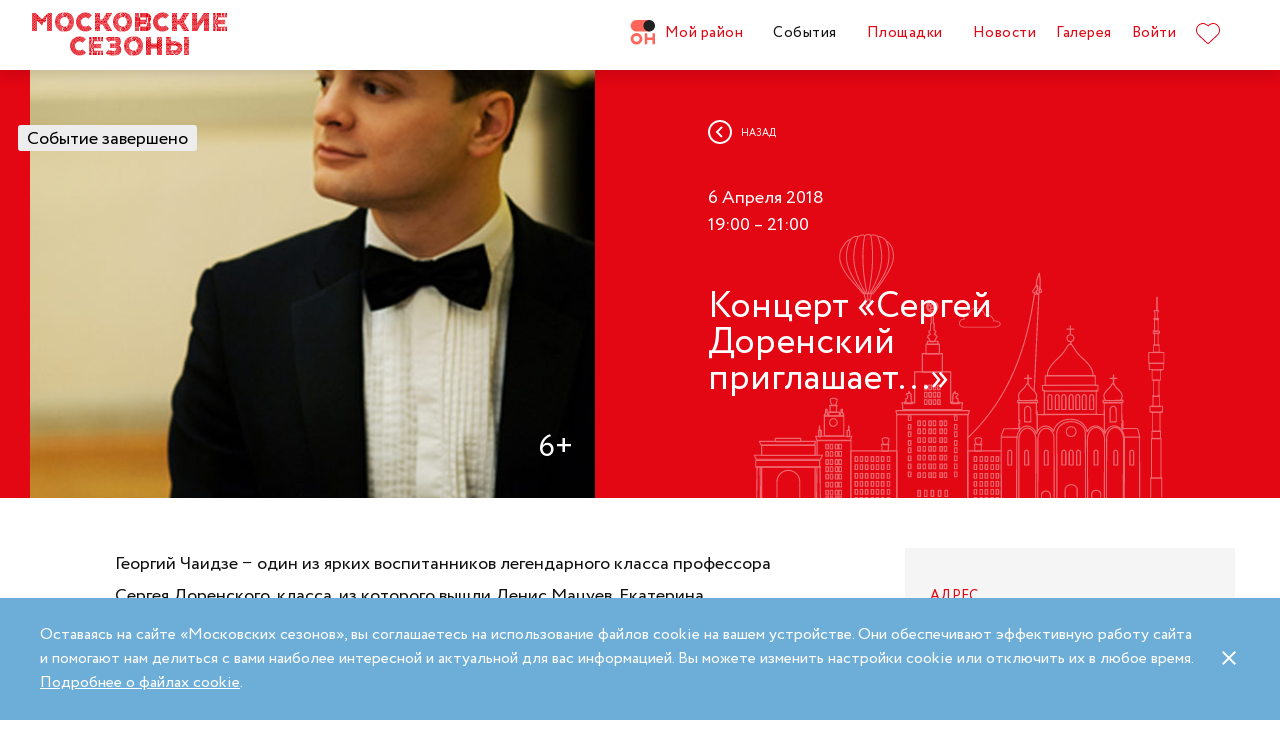

--- FILE ---
content_type: text/html; charset=UTF-8
request_url: https://moscowseasons.com/event/archive/kontsert-sergei-dorenskii-priglashaet/
body_size: 86480
content:
<!DOCTYPE html>
<html xmlns="http://www.w3.org/1999/xhtml" lang="ru">

<head>
  <meta charset="UTF-8">
  <meta http-equiv="content-type" content="text/html; charset=utf-8">
  <meta name="viewport" content="width=device-width, initial-scale=1.0, maximum-scale=1.0, minimum-scale=1.0">

  <link rel="dns-prefetch">
  <link rel="dns-prefetch" href="https://www.googleadservices.com" crossorigin>
  <link rel="preconnect" href="https://www.google-analytics.com" crossorigin>
  <link rel="dns-prefetch" href="https://www.googletagmanager.com" crossorigin>

  <link rel="preload" crossorigin href="https://moscowseasons.com/fonts/circe-ot/Circe-Regular.woff" as="font">
  <link rel="preload" crossorigin href="https://moscowseasons.com/fonts/moscowpattern/Moscowpattern2-Regular.woff" as="font">
  <link rel="preload" crossorigin href="https://moscowseasons.com/fonts/circe-ot/Circe-Bold.woff" as="font">
  <link rel="preload" crossorigin href="https://moscowseasons.com/fonts/circe-ot/Circe-Light.woff" as="font">

  <title>Концерт «Сергей Доренский приглашает...» – события на сайте «Московские Сезоны»</title>
  <meta name="description" content="Концерт «Сергей Доренский приглашает...». Дата проведения: 6 апреля 2018 19:00 – 21:00. Подробности на сайте «Московские Сезоны»">
<meta name="og:description" content="Концерт «Сергей Доренский приглашает...». Дата проведения: 6 апреля 2018 19:00 – 21:00. Подробности на сайте «Московские Сезоны»">
<meta name="og:title" content="Концерт «Сергей Доренский приглашает...» – события на сайте «Московские Сезоны»">
<meta name="og:image" content="https://moscowseasons.com/uploads/2018/04/03/5ac3e0983bb8d.jpg">
<meta name="og:type" content="article">
<meta name="og:url" content="https://moscowseasons.com/event/archive/kontsert-sergei-dorenskii-priglashaet/">
<meta name="csrf-param" content="_csrf-frontend">
<meta name="csrf-token" content="TMmGgfCyAFA3AhYKDz2_UTWOTI2R27-ic-MrpUv3qDxhorPVpMdZE1hJe0VgU_YVXLt-2qmS4OM80hzjeofhfw==">

<link href="https://moscowseasons.com/event/archive/kontsert-sergei-dorenskii-priglashaet/" rel="canonical">
<link href="/assets/46b50ce4/dist/jquery.fancybox.min.css?v=1585549058" rel="stylesheet">
<link href="/css/stylus.css?v=1719626078" rel="stylesheet">
<link href="/css/index.css?v=1719626078" rel="stylesheet">
<script type="application/ld+json">
      {
        "@type": "BreadcrumbList",
        "itemListElement": [
          {
            "@type": "ListItem",
            "position": 1,
            "item": {
              "@type": "WebPage",
              "@id": "https://moscowseasons.com/",
              "name": "Главная"
            }
          },
          {
            "@type": "ListItem",
            "position": 2,
            "item": {
              "@type": "WebPage",
              "@id": "https://moscowseasons.com/event/",
              "name": "События"
            }
          },
      {
        "@type": "ListItem",
        "position": 3,
        "item": {
          "@type": "WebPage",
          "@id": "https://moscowseasons.com/event/?tag=%D0%9C%D1%83%D0%B7%D1%8B%D0%BA%D0%B0",
          "name": "Музыка"
        }
      },
          {
            "@type": "ListItem",
            "position": 4,
            "item": {
              "name": "Концерт «Сергей Доренский приглашает...»"
            }
          }
        ]
      }</script>  
  <link rel="apple-touch-icon" sizes="180x180" href="/images/favicon/apple-touch-icon.png">
  <link rel="icon" type="image/png" sizes="32x32" href="/images/favicon/favicon-32x32.png">
  <link rel="icon" type="image/png" sizes="16x16" href="/images/favicon/favicon-16x16.png">
  <link rel="manifest" href="/images/favicon/site.webmanifest">
  <link rel="mask-icon" href="/images/favicon/safari-pinned-tab.svg" color="#5bbad5">
  <link rel="shortcut icon" href="/images/favicon/favicon.ico">
  <meta name="msapplication-TileColor" content="#ffffff">
  <meta name="msapplication-config" content="/images/favicon/browserconfig.xml">
  <meta name="theme-color" content="#ffffff">
  <meta name="mailru-verification" content="bb2c7137c86b598e" />

</head>

<body>
  
  <section class="page-wrapper">

    <!--  -->
<header class="header compensate-for-scrollbar" style="transition: opacity .5s;">
  <div id="site-header-pjax-container" class="max-width" data-pjax-container="" data-pjax-timeout="1000">
  <div class="header__inner">
          <a class="header__logo -letters" href="/">МОСКОВСКИЕ <br>СЕЗОНЫ</a>      </div>

  <div class="header__inner -desktop"><div class="header__item -main"><a href="/district/" class="header__item-text"><div class="header__item-icon"><span class="icon icon-raw icon-district-ru"><svg width="25" height="25" viewBox="0 0 25 25" fill="none" xmlns="http://www.w3.org/2000/svg">
<path d="M3.68305 19.9845C3.83857 20.3376 4.05421 20.6407 4.32918 20.894C4.60534 21.1489 4.93041 21.3453 5.30518 21.4864C5.68035 21.6275 6.08117 21.698 6.50484 21.698C6.92972 21.698 7.32533 21.6275 7.69328 21.4864C8.06164 21.3453 8.3831 21.1489 8.65926 20.894C8.93583 20.6407 9.15387 20.3376 9.31781 19.9845C9.48055 19.633 9.56112 19.2434 9.56112 18.8213C9.56112 18.398 9.48055 18.0065 9.31781 17.6465C9.15387 17.2866 8.93583 16.9799 8.65926 16.7266C8.3831 16.4733 8.06164 16.2753 7.69328 16.1342C7.32533 15.9931 6.92972 15.9222 6.50484 15.9222C6.08117 15.9222 5.68035 15.9931 5.30518 16.1342C4.93041 16.2753 4.60534 16.4733 4.32918 16.7266C4.05421 16.9799 3.83857 17.2866 3.68305 17.6465C3.52713 18.0065 3.44977 18.398 3.44977 18.8213C3.44977 19.2434 3.52713 19.633 3.68305 19.9845ZM11.8109 21.1164C11.4999 21.8155 11.0786 22.4183 10.5479 22.9249C10.0176 23.4328 9.406 23.8312 8.71298 24.1202C8.01835 24.4096 7.28364 24.5547 6.50484 24.5547C5.72685 24.5547 4.99094 24.4096 4.29792 24.1202C3.60489 23.8312 2.99324 23.4328 2.46295 22.9249C1.93266 22.4183 1.511 21.8155 1.19956 21.1164C0.888921 20.4182 0.733398 19.6538 0.733398 18.8213C0.733398 18.0032 0.888921 17.2421 1.19956 16.5354C1.511 15.8312 1.93266 15.2211 2.46295 14.7061C2.99324 14.1914 3.60489 13.7894 4.29792 13.5008C4.99094 13.211 5.72685 13.0663 6.50484 13.0663C7.28364 13.0663 8.01835 13.211 8.71298 13.5008C9.406 13.7894 10.0176 14.1914 10.5479 14.7061C11.0786 15.2211 11.4999 15.8312 11.8109 16.5354C12.122 17.2421 12.2775 18.0032 12.2775 18.8213C12.2775 19.6538 12.122 20.4182 11.8109 21.1164Z" fill="#FF655B"/>
<path d="M0.733398 5.78227C0.733398 4.96419 0.888914 4.20262 1.19915 3.49637C1.51099 2.79213 1.93226 2.18207 2.46295 1.66701C2.99324 1.15155 3.60489 0.750335 4.29792 0.460941C4.99214 0.171948 5.72685 0.0268474 6.50524 0.0268474H19.0125C19.1604 0.0268474 19.2799 0.1467 19.2799 0.293801V11.2487C19.2799 11.3958 19.1604 11.5156 19.0125 11.5156H6.50524C5.72685 11.5156 4.99214 11.3705 4.29792 11.0815C3.60489 10.7921 2.99324 10.3937 2.46295 9.88587C1.93226 9.37883 1.51099 8.7764 1.19915 8.07657C0.888914 7.37914 0.733398 6.61397 0.733398 5.78227Z" fill="#FF655B"/>
<path d="M13.8965 8.0768C14.2075 8.77583 14.6292 9.37907 15.1595 9.8853C15.6898 10.3935 16.3018 10.7916 16.9944 11.081C17.6891 11.3704 18.4238 11.5146 19.2034 11.5146C19.981 11.5146 20.7169 11.3704 21.4095 11.081C22.1025 10.7916 22.7142 10.3935 23.2449 9.8853C23.7752 9.37907 24.1968 8.77583 24.5083 8.0768C24.8193 7.37896 24.9748 6.61379 24.9748 5.78209C24.9748 4.96401 24.8193 4.20204 24.5083 3.49619C24.1968 2.79155 23.7752 2.18189 23.2449 1.66683C22.7142 1.15137 22.1025 0.750155 21.4095 0.460761C20.7169 0.171367 19.981 0.0270738 19.2034 0.0270738C18.4238 0.0270738 17.6891 0.171367 16.9944 0.460761C16.3018 0.750155 15.6898 1.15137 15.1595 1.66683C14.6292 2.18189 14.2075 2.79155 13.8965 3.49619C13.5859 4.20204 13.4299 4.96401 13.4299 5.78209C13.4299 6.61379 13.5859 7.37896 13.8965 8.0768Z" fill="#212121"/>
<path d="M14.9888 13.363H16.9456C17.1192 13.363 17.2603 13.4884 17.2603 13.6436V17.1339C17.2603 17.289 17.401 17.4145 17.5749 17.4145H22.1002C22.2738 17.4145 22.4144 17.289 22.4144 17.1339V13.6436C22.4144 13.4884 22.5555 13.363 22.7291 13.363H24.6859C24.8595 13.363 25.0001 13.4884 25.0001 13.6436V23.978C25.0001 24.1327 24.8595 24.2585 24.6859 24.2585H22.7291C22.5555 24.2585 22.4144 24.1327 22.4144 23.978V20.1838C22.4144 20.0287 22.2738 19.9032 22.1002 19.9032H17.5749C17.401 19.9032 17.2603 20.0287 17.2603 20.1838V23.978C17.2603 24.1327 17.1192 24.2585 16.9456 24.2585H14.9888C14.8153 24.2585 14.6746 24.1327 14.6746 23.978V13.6436C14.6746 13.4884 14.8153 13.363 14.9888 13.363Z" fill="#FF655B"/>
</svg>
</span></div>Мой район</a></div>
<div class="header__item -main"><a href="/event/" class="header__item-text -active"><span>События</span></a></div>
<div class="header__item -main"><a href="/ploshchadki/" class="header__item-text"><span>Площадки</span></a></div>
<div class="header__item"><a href="/news/" class="header__item-text"><span>Новости</span></a></div>
<div class="header__item"><a href="/galleries/" class="header__item-text"><span>Галерея</span></a></div>
<div class="header__item" data-fancybox-moscowseasons="" data-type="ajax" data-src="/site/login/"><a class="header__item-text" href="javascript:;">Войти</a></div>
<div class="header__item"><a class="header__item-text" href="/favorites/"><div class="header__item-icon" data-main-favorites><span class="icon icon-raw icon-like-outline"><svg width="24px" height="21px" viewBox="0 0 24 21">
<path fill="#E30613" d="M12,21c-0.3,0-0.6-0.1-0.9-0.3l-9-8.4C0.8,10.9,0,9.1,0,7.2c0-1.9,0.8-3.7,2.1-5.1C3.5,0.7,5.3,0,7.2,0
	c1.8,0,3.4,1.1,4.8,2.3C13.5,1,15.4,0,17.3,0c1.8,0,3.4,0.9,4.6,2.1C23.3,3.5,24,5.3,24,7.2c0,1.9-0.7,3.7-2.1,5.1l-9,8.4
	C12.7,20.9,12.4,21,12,21z M7.2,1C5.6,1,4,1.7,2.8,2.8C1.6,4,1,5.5,1,7.2c0,1.7,0.6,3.2,1.8,4.4l9,8.4c0.2,0.2,0.3,0.1,0.4,0l9-8.4
	c1.2-1.1,1.8-2.7,1.8-4.4c0-1.7-0.6-3.2-1.8-4.4c-1-1-2.3-1.8-3.8-1.8c-1.8,0-3.6,1.1-4.9,2.3l-0.3,0.3l-0.3-0.3
	C10.5,2.3,8.8,1,7.2,1z"/>
</svg>
</span></div>
    </a></div></div><button type="button" class="header__humburger-menu -mobile" data-fancybox-moscowseasons="" data-type="inline" data-src="#modal-mobile-menu"><span class="icon icon-raw icon-humburger-menu"><svg width="22px" height="16px" viewBox="-1 -1 22 16">
    <rect class="hamburger-menu__top" fill="#EB1B1B" width="20" height="2"/>
    <rect class="hamburger-menu__middle" y="6" fill="#EB1B1B" width="20" height="2"/>
    <rect class="hamburger-menu__bottom" y="12" fill="#EB1B1B" width="20" height="2"/>
</svg>
</span></button>
<div style="display:none;" id="modal-mobile-menu">
  <div class="modal mobile-menu">
    <div class="modal-mobile-menu">

      <div class="modal__close" onclick="$.fancybox.close();">
        <span class="icon icon-cross"><svg xmlns="http://www.w3.org/2000/svg" width="18" height="18" viewBox="0 0 18 18">
  <path fill="#202020" fill-rule="evenodd" d="M558.717514,38.8388348 L552,45.5563492 L554.12132,47.6776695 L560.838835,40.9601551 L567.556349,47.6776695 L569.67767,45.5563492 L562.960155,38.8388348 L569.67767,32.1213203 L567.556349,30 L560.838835,36.7175144 L554.12132,30 L552,32.1213203 L558.717514,38.8388348 Z" opacity=".5" transform="matrix(-1 0 0 1 569.678 -30)"/>
</svg>
</span>      </div>

      <div class="modal__body">
        <div class="modal-mobile-menu__header">
          <a class="header__logo" href="/"><img width="182" alt="Logo MoscowSeasons" data-src="/images/icon-ms-logo-white-ru.svg"></a>          <!-- 
          <div class="locale-switcher">
            <a class="locale-switcher__item footer__main-text" href="/ru/">Рус</a>
            <a class="locale-switcher__item footer__main-text" href="/en/">Eng</a>
            <a class="locale-switcher__item footer__main-text" href="/zh-cn/">中文</a>
          </div> -->

        </div>

        <div class="modal-mobile-menu__content">

                      <div class="header__item -absolute"><a class="header__item-text" href="javascript:;" data-fancybox-moscowseasons="" data-type="ajax" data-src="/site/login/">Войти</a></div>
                      
          <div><div class="header__item"><a class="header__item-text" href="/district/">Мой район</a></div>
<div class="header__item"><a class="header__item-text" href="/event/"><span>События</span></a></div>
<div class="header__item"><a class="header__item-text" href="/ploshchadki/"><span>Площадки</span></a></div>
<div class="header__item"><a class="header__item-text" href="/guide/"><span>Гид</span></a></div>
<div class="header__item"><a class="header__item-text" href="/news/"><span>Новости</span></a></div>
<div class="header__item"><a class="header__item-text" href="/galleries/"><span>Галерея</span></a></div>
<div class="header__item"><a class="header__item-text" href="/favorites/"><div class="header__item-icon mobile-menu-favorites"></div></a></div></div>
          <div class="footer__apps">
            <p class="footer__apps-title">
              Скачать мобильное приложение «Московские сезоны»            </p>
            <div class="footer__apps-list">
              <a class="footer__apps-item" href="https://play.google.com/store/apps/details?id=ru.moscowseasons.moscowfest" rel="noreferrer noopener" target="_blank"><span class="icon icon-raw ru/icon-google-play-ru"><svg height="40px" viewBox="0 0 135 40">
<path d="M130,40H5c-2.8,0-5-2.2-5-5V5c0-2.8,2.2-5,5-5h125c2.8,0,5,2.2,5,5v30C135,37.8,132.8,40,130,40z"/>
<path fill="#A6A6A6" d="M130,0.8c2.3,0,4.2,1.9,4.2,4.2v30c0,2.3-1.9,4.2-4.2,4.2H5c-2.3,0-4.2-1.9-4.2-4.2V5c0-2.3,1.9-4.2,4.2-4.2
	L130,0.8 M130,0H5C2.2,0,0,2.3,0,5v30c0,2.8,2.2,5,5,5h125c2.8,0,5-2.2,5-5V5C135,2.3,132.8,0,130,0L130,0z"/>
<path fill="#FFFFFF" d="M68.1,21.8c-2.4,0-4.3,1.8-4.3,4.3c0,2.4,1.9,4.3,4.3,4.3s4.3-1.8,4.3-4.3C72.4,23.5,70.5,21.8,68.1,21.8z
	 M68.1,28.6c-1.3,0-2.4-1.1-2.4-2.6s1.1-2.6,2.4-2.6s2.4,1,2.4,2.6C70.5,27.5,69.4,28.6,68.1,28.6z M58.8,21.8
	c-2.4,0-4.3,1.8-4.3,4.3c0,2.4,1.9,4.3,4.3,4.3c2.4,0,4.3-1.8,4.3-4.3C63.1,23.5,61.2,21.8,58.8,21.8z M58.8,28.6
	c-1.3,0-2.4-1.1-2.4-2.6s1.1-2.6,2.4-2.6c1.3,0,2.4,1,2.4,2.6C61.2,27.5,60.1,28.6,58.8,28.6z M47.7,23.1v1.8H52
	c-0.1,1-0.5,1.8-1,2.3c-0.6,0.6-1.6,1.3-3.3,1.3c-2.7,0-4.7-2.1-4.7-4.8s2.1-4.8,4.7-4.8c1.4,0,2.5,0.6,3.3,1.3l1.3-1.3
	c-1.1-1-2.5-1.8-4.5-1.8c-3.6,0-6.7,3-6.7,6.6s3.1,6.6,6.7,6.6c2,0,3.4-0.6,4.6-1.9c1.2-1.2,1.6-2.9,1.6-4.2c0-0.4,0-0.8-0.1-1.1
	H47.7z M93.1,24.5c-0.4-1-1.4-2.7-3.6-2.7s-4,1.7-4,4.3c0,2.4,1.8,4.3,4.2,4.3c1.9,0,3.1-1.2,3.5-1.9l-1.4-1
	c-0.5,0.7-1.1,1.2-2.1,1.2s-1.6-0.4-2.1-1.3l5.7-2.4L93.1,24.5z M87.3,25.9c0-1.6,1.3-2.5,2.2-2.5c0.7,0,1.4,0.4,1.6,0.9L87.3,25.9z
	 M82.6,30h1.9V17.5h-1.9V30z M79.6,22.7L79.6,22.7c-0.5-0.5-1.3-1-2.3-1c-2.1,0-4.1,1.9-4.1,4.3s1.9,4.2,4.1,4.2c1,0,1.8-0.5,2.2-1
	h0.1v0.6c0,1.6-0.9,2.5-2.3,2.5c-1.1,0-1.9-0.8-2.1-1.5l-1.6,0.7c0.5,1.1,1.7,2.5,3.8,2.5c2.2,0,4-1.3,4-4.4V22h-1.8
	C79.6,22,79.6,22.7,79.6,22.7z M77.4,28.6c-1.3,0-2.4-1.1-2.4-2.6s1.1-2.6,2.4-2.6s2.3,1.1,2.3,2.6C79.7,27.5,78.7,28.6,77.4,28.6z
	 M101.8,17.5h-4.5V30h1.9v-4.7h2.6c2.1,0,4.1-1.5,4.1-3.9S103.9,17.5,101.8,17.5z M101.9,23.5h-2.7v-4.3h2.7c1.4,0,2.2,1.2,2.2,2.1
	C104,22.4,103.2,23.5,101.9,23.5z M113.4,21.7c-1.4,0-2.8,0.6-3.3,1.9l1.7,0.7c0.4-0.7,1-0.9,1.7-0.9c1,0,1.9,0.6,2,1.6v0.1
	c-0.3-0.2-1.1-0.5-1.9-0.5c-1.8,0-3.6,1-3.6,2.8c0,1.7,1.5,2.8,3.1,2.8c1.3,0,1.9-0.6,2.4-1.2h0.1v1h1.8v-4.8
	C117.2,23,115.5,21.7,113.4,21.7z M113.2,28.6c-0.6,0-1.5-0.3-1.5-1.1c0-1,1.1-1.3,2-1.3c0.8,0,1.2,0.2,1.7,0.4
	C115.2,27.8,114.2,28.6,113.2,28.6z M123.7,22l-2.1,5.4h-0.1l-2.2-5.4h-2l3.3,7.6l-1.9,4.2h1.9l5.1-11.8H123.7z M106.9,30h1.9V17.5
	h-1.9V30z"/>
<path fill="url(#SVGID_1_)" d="M10.4,7.5C10.1,7.8,10,8.3,10,8.9V31c0,0.6,0.2,1.1,0.5,1.4l0.1,0.1L23,20.1V20v-0.1L10.4,7.5
	L10.4,7.5z"/>
<path fill="url(#SVGID_2_)" d="M27,24.3l-4.1-4.1V20v-0.1l4.1-4.1l0.1,0.1l4.9,2.8c1.4,0.8,1.4,2.1,0,2.9L27,24.3L27,24.3z"/>
<path fill="url(#SVGID_3_)" d="M27.1,24.2L22.9,20L10.4,32.5c0.5,0.5,1.2,0.5,2.1,0.1L27.1,24.2"/>
<path fill="url(#SVGID_4_)" d="M27.1,15.8L12.5,7.5c-0.9-0.5-1.6-0.4-2.1,0.1L22.9,20L27.1,15.8z"/>
<path opacity="0.2" enable-background="new    " d="M27,24.1l-14.5,8.2c-0.8,0.5-1.5,0.4-2,0l0,0l-0.1,0.1l0,0l0.1,0.1l0,0
	c0.5,0.4,1.2,0.5,2,0L27,24.1L27,24.1z"/>
<path opacity="0.12" enable-background="new    " d="M10.4,32.3C10.1,32,10,31.5,10,30.9V31c0,0.6,0.2,1.1,0.5,1.4v-0.1H10.4z"/>
<path opacity="0.12" enable-background="new    " d="M32,21.3l-5,2.8l0.1,0.1l4.9-2.8c0.7-0.4,1-0.9,1-1.4l0,0
	C33,20.5,32.6,20.9,32,21.3z"/>
<path opacity="0.25" fill="#FFFFFF" enable-background="new    " d="M12.5,7.6L32,18.7c0.6,0.4,1,0.8,1,1.3l0,0c0-0.5-0.3-1-1-1.4
	L12.5,7.6C11.1,6.7,10,7.3,10,8.9V9C10,7.5,11.1,6.8,12.5,7.6z"/>
<path fill="#FFFFFF" stroke="#FFFFFF" stroke-width="0.2" stroke-miterlimit="10" d="M42.1,14.3h-0.7v-2H42c0.5-0.4,0.8-1.2,0.8-2.3
	V7h4v5.3h0.7v2h-0.7V13h-4.6v1.3H42.1z M43.5,10c0,0.9-0.2,1.7-0.6,2.3h3V7.7h-2.5L43.5,10L43.5,10z"/>
<path fill="#FFFFFF" stroke="#FFFFFF" stroke-width="0.2" stroke-miterlimit="10" d="M53.4,12.2c-0.6,0.6-1.3,0.9-2.2,0.9
	s-1.6-0.3-2.2-0.9c-0.6-0.6-0.9-1.3-0.9-2.2s0.3-1.6,0.9-2.2c0.6-0.6,1.3-0.9,2.2-0.9s1.6,0.3,2.2,0.9c0.6,0.6,0.9,1.3,0.9,2.2
	C54.3,10.9,54,11.6,53.4,12.2z M49.6,11.7c0.4,0.4,1,0.7,1.6,0.7s1.2-0.2,1.6-0.7c0.4-0.4,0.7-1,0.7-1.7s-0.2-1.3-0.7-1.7
	c-0.4-0.4-1-0.7-1.6-0.7S50,7.8,49.6,8.3c-0.4,0.4-0.7,1-0.7,1.7S49.1,11.3,49.6,11.7z"/>
<path fill="#FFFFFF" stroke="#FFFFFF" stroke-width="0.2" stroke-miterlimit="10" d="M58.2,13.1c-0.9,0-1.6-0.3-2.2-0.9
	c-0.6-0.6-0.9-1.3-0.9-2.2s0.3-1.6,0.9-2.2c0.6-0.6,1.3-0.9,2.2-0.9s1.6,0.3,2.2,1l-0.5,0.5c-0.4-0.5-1-0.8-1.7-0.8S57,7.8,56.5,8.3
	c-0.5,0.4-0.7,1-0.7,1.7s0.2,1.3,0.7,1.7c0.4,0.4,1,0.7,1.7,0.7s1.3-0.3,1.8-0.9l0.5,0.5c-0.3,0.3-0.6,0.6-1,0.8
	C59.1,13,58.7,13.1,58.2,13.1z"/>
<path fill="#FFFFFF" stroke="#FFFFFF" stroke-width="0.2" stroke-miterlimit="10" d="M63.7,13h-0.8V7.7h-1.7V7h4.1v0.7h-1.7L63.7,13
	L63.7,13z"/>
<path fill="#FFFFFF" stroke="#FFFFFF" stroke-width="0.2" stroke-miterlimit="10" d="M70.6,7l-2.3,5.1c-0.3,0.7-0.8,1.1-1.4,1.1
	c-0.2,0-0.4,0-0.6-0.1l0.2-0.7c0.1,0.1,0.3,0.1,0.4,0.1c0.2,0,0.3,0,0.4-0.1s0.2-0.2,0.3-0.4l0.2-0.5l-2-4.4h0.9l1.5,3.4l0,0L69.7,7
	H70.6z"/>
<path fill="#FFFFFF" stroke="#FFFFFF" stroke-width="0.2" stroke-miterlimit="10" d="M71.5,13V7h4.3v6H75V7.7h-2.8V13H71.5z"/>
<path fill="#FFFFFF" stroke="#FFFFFF" stroke-width="0.2" stroke-miterlimit="10" d="M77.2,13V7H78v2.6h3V7h0.8v6H81v-2.7h-3V13
	H77.2z"/>
<path fill="#FFFFFF" stroke="#FFFFFF" stroke-width="0.2" stroke-miterlimit="10" d="M88.1,12.2c-0.6,0.6-1.3,0.9-2.2,0.9
	c-0.9,0-1.6-0.3-2.2-0.9c-0.6-0.6-0.9-1.3-0.9-2.2s0.3-1.6,0.9-2.2s1.3-0.9,2.2-0.9c0.9,0,1.6,0.3,2.2,0.9S89,9.1,89,10
	C88.9,10.9,88.6,11.6,88.1,12.2z M84.2,11.7c0.4,0.4,1,0.7,1.6,0.7s1.2-0.2,1.6-0.7c0.4-0.4,0.7-1,0.7-1.7s-0.2-1.3-0.7-1.7
	c-0.4-0.4-1-0.7-1.6-0.7s-1.2,0.2-1.6,0.7c-0.4,0.4-0.7,1-0.7,1.7S83.8,11.3,84.2,11.7z"/>
<path fill="#FFFFFF" stroke="#FFFFFF" stroke-width="0.2" stroke-miterlimit="10" d="M92.1,13V7h2.2c0.5,0,0.9,0.2,1.2,0.5
	C95.8,7.8,96,8.2,96,8.6c0,0.3-0.1,0.5-0.2,0.8c-0.1,0.2-0.3,0.4-0.6,0.5l0,0c0.3,0.1,0.5,0.3,0.7,0.5s0.3,0.5,0.3,0.9
	c0,0.5-0.2,0.9-0.5,1.2c-0.4,0.3-0.8,0.5-1.3,0.5H92.1z M92.9,9.6h1.4c0.3,0,0.5-0.1,0.7-0.3s0.3-0.4,0.3-0.6S95.1,8.2,95,8
	c-0.2-0.2-0.4-0.3-0.7-0.3h-1.4V9.6z M92.9,12.3h1.6c0.3,0,0.5-0.1,0.7-0.3s0.3-0.4,0.3-0.7c0-0.2-0.1-0.5-0.3-0.7
	c-0.2-0.2-0.4-0.3-0.7-0.3H93L92.9,12.3L92.9,12.3z"/>
</svg>
</span></a>
              <a class="footer__apps-item" href="https://apps.apple.com/ru/app/moscow-fest-гид-по-фестивальной-москве/id1272698802" rel="noreferrer noopener" target="_blank"><span class="icon icon-raw ru/icon-app-store-ru"><svg width="120px" height="40px" viewBox="0 0 120 40">
<path fill="#A6A6A6" d="M110.1,0H9.5C9.2,0,8.8,0,8.4,0C8.1,0,7.8,0,7.5,0c-0.7,0-1.3,0.1-2,0.2C4.9,0.3,4.2,0.5,3.6,0.8
	C3,1.1,2.5,1.5,2,2C1.5,2.5,1.1,3,0.8,3.6C0.5,4.2,0.3,4.9,0.2,5.5C0.1,6.2,0,6.9,0,7.5c0,0.3,0,0.6,0,0.9v23.1c0,0.3,0,0.6,0,0.9
	c0,0.7,0.1,1.3,0.2,2c0.1,0.7,0.3,1.3,0.6,1.9C1.1,37,1.5,37.5,2,38c0.5,0.5,1,0.9,1.6,1.2c0.6,0.3,1.2,0.5,1.9,0.6
	c0.7,0.1,1.3,0.2,2,0.2c0.3,0,0.6,0,0.9,0c0.4,0,0.7,0,1.1,0h100.6c0.4,0,0.7,0,1.1,0c0.3,0,0.6,0,0.9,0c0.7,0,1.3-0.1,2-0.2
	c0.7-0.1,1.3-0.3,1.9-0.6c0.6-0.3,1.1-0.7,1.6-1.2c0.5-0.5,0.9-1,1.2-1.6c0.3-0.6,0.5-1.2,0.6-1.9c0.1-0.7,0.2-1.3,0.2-2
	c0-0.3,0-0.6,0-0.9c0-0.4,0-0.7,0-1.1V9.5c0-0.4,0-0.7,0-1.1c0-0.3,0-0.6,0-0.9c0-0.7-0.1-1.3-0.2-2c-0.1-0.7-0.3-1.3-0.6-1.9
	c-0.6-1.2-1.6-2.2-2.8-2.8c-0.6-0.3-1.2-0.5-1.9-0.6c-0.7-0.1-1.3-0.2-2-0.2c-0.3,0-0.6,0-0.9,0C110.9,0,110.5,0,110.1,0L110.1,0z"
	/>
<path d="M8.4,39.1c-0.3,0-0.6,0-0.9,0c-0.6,0-1.3-0.1-1.9-0.2c-0.6-0.1-1.1-0.3-1.7-0.5c-0.5-0.3-1-0.6-1.4-1
	c-0.4-0.4-0.8-0.9-1-1.4c-0.3-0.5-0.4-1.1-0.5-1.7c-0.1-0.6-0.2-1.2-0.2-1.9c0-0.2,0-0.9,0-0.9V8.4c0,0,0-0.7,0-0.9
	c0-0.6,0.1-1.3,0.2-1.9C1.1,5.1,1.3,4.5,1.6,4c0.3-0.5,0.6-1,1-1.4C3,2.2,3.5,1.9,4,1.6c0.5-0.3,1.1-0.4,1.7-0.5
	c0.6-0.1,1.2-0.2,1.9-0.2l0.9,0h102.8l0.9,0c0.6,0,1.2,0.1,1.9,0.2c0.6,0.1,1.1,0.3,1.7,0.5c1,0.5,1.9,1.4,2.4,2.4
	c0.3,0.5,0.4,1.1,0.5,1.6c0.1,0.6,0.2,1.3,0.2,1.9c0,0.3,0,0.6,0,0.9c0,0.4,0,0.7,0,1.1v20.9c0,0.4,0,0.7,0,1.1c0,0.3,0,0.6,0,0.9
	c0,0.6-0.1,1.2-0.2,1.9c-0.1,0.6-0.3,1.1-0.5,1.7c-0.3,0.5-0.6,1-1,1.4c-0.4,0.4-0.9,0.8-1.4,1c-0.5,0.3-1.1,0.5-1.7,0.5
	c-0.6,0.1-1.2,0.2-1.9,0.2c-0.3,0-0.6,0-0.9,0l-1.1,0L8.4,39.1z"/>
<path fill="#FFFFFF" d="M24.8,20.3c0-1.7,0.9-3.3,2.4-4.2c-0.9-1.3-2.4-2.1-4-2.2c-1.7-0.2-3.3,1-4.2,1
	c-0.9,0-2.2-1-3.6-1c-1.9,0.1-3.6,1.1-4.5,2.7c-1.9,3.3-0.5,8.3,1.4,11c0.9,1.3,2,2.8,3.4,2.8c1.4-0.1,1.9-0.9,3.6-0.9
	c1.7,0,2.1,0.9,3.6,0.9c1.5,0,2.4-1.3,3.3-2.7c0.7-0.9,1.2-2,1.5-3.1C25.9,24,24.8,22.2,24.8,20.3z"/>
<path fill="#FFFFFF" d="M22,12.2c0.8-1,1.2-2.2,1.1-3.5c-1.2,0.1-2.4,0.7-3.2,1.7c-0.8,0.9-1.2,2.1-1.1,3.4
	C20.1,13.8,21.2,13.2,22,12.2z"/>
<path fill="#FFFFFF" d="M42.3,27.1h-4.7l-1.1,3.4h-2l4.5-12.4H41l4.5,12.4h-2L42.3,27.1z M38.1,25.6h3.8L40,20.1h-0.1L38.1,25.6z"/>
<path fill="#FFFFFF" d="M55.2,26c0,2.8-1.5,4.6-3.8,4.6c-1.2,0.1-2.3-0.6-2.8-1.6h0v4.5h-1.9v-12h1.8v1.5h0c0.6-1,1.7-1.6,2.9-1.6
	C53.6,21.3,55.2,23.2,55.2,26z M53.2,26c0-1.8-0.9-3-2.4-3c-1.4,0-2.4,1.2-2.4,3c0,1.8,1,3,2.4,3C52.3,29,53.2,27.8,53.2,26z"/>
<path fill="#FFFFFF" d="M65.1,26c0,2.8-1.5,4.6-3.8,4.6c-1.2,0.1-2.3-0.6-2.8-1.6h0v4.5h-1.9v-12h1.8v1.5h0c0.6-1,1.7-1.6,2.9-1.6
	C63.6,21.3,65.1,23.2,65.1,26z M63.2,26c0-1.8-0.9-3-2.4-3c-1.4,0-2.4,1.2-2.4,3c0,1.8,1,3,2.4,3C62.3,29,63.2,27.8,63.2,26L63.2,26
	z"/>
<path fill="#FFFFFF" d="M71.7,27c0.1,1.2,1.3,2,3,2c1.6,0,2.7-0.8,2.7-1.9c0-1-0.7-1.5-2.3-1.9l-1.6-0.4c-2.3-0.6-3.3-1.6-3.3-3.3
	c0-2.1,1.9-3.6,4.5-3.6c2.6,0,4.4,1.5,4.5,3.6h-1.9c-0.1-1.2-1.1-2-2.6-2s-2.5,0.8-2.5,1.9c0,0.9,0.7,1.4,2.3,1.8l1.4,0.3
	c2.5,0.6,3.6,1.6,3.6,3.4c0,2.3-1.9,3.8-4.8,3.8c-2.8,0-4.6-1.4-4.7-3.7L71.7,27z"/>
<path fill="#FFFFFF" d="M83.3,19.3v2.1h1.7v1.5h-1.7v5c0,0.8,0.3,1.1,1.1,1.1c0.2,0,0.4,0,0.6,0v1.5c-0.3,0.1-0.7,0.1-1,0.1
	c-1.8,0-2.5-0.7-2.5-2.4v-5.2h-1.3v-1.5h1.3v-2.1H83.3z"/>
<path fill="#FFFFFF" d="M86.1,26c0-2.8,1.7-4.6,4.3-4.6c2.6,0,4.3,1.8,4.3,4.6c0,2.9-1.7,4.6-4.3,4.6C87.7,30.6,86.1,28.8,86.1,26z
	 M92.8,26c0-2-0.9-3.1-2.4-3.1S88,24,88,26c0,2,0.9,3.1,2.4,3.1S92.8,27.9,92.8,26L92.8,26z"/>
<path fill="#FFFFFF" d="M96.2,21.4H98V23h0c0.2-1,1.2-1.7,2.2-1.6c0.2,0,0.4,0,0.6,0.1v1.7c-0.3-0.1-0.6-0.1-0.8-0.1
	c-1,0-1.9,0.8-1.9,1.8c0,0.1,0,0.2,0,0.3v5.4h-1.9L96.2,21.4z"/>
<path fill="#FFFFFF" d="M109.4,27.8c-0.2,1.6-1.9,2.8-3.9,2.8c-2.6,0-4.3-1.8-4.3-4.6c0-2.8,1.6-4.7,4.2-4.7c2.5,0,4.1,1.7,4.1,4.5
	v0.6h-6.4v0.1c-0.1,1.3,0.8,2.4,2.1,2.6c0.1,0,0.2,0,0.3,0c0.9,0.1,1.8-0.4,2.1-1.3L109.4,27.8z M103.1,25.1h4.5
	c0.1-1.2-0.9-2.2-2.1-2.3c-0.1,0-0.1,0-0.2,0C104.1,22.8,103.1,23.8,103.1,25.1C103.1,25.1,103.1,25.1,103.1,25.1z"/>
<path fill="#FFFFFF" d="M36.7,11.3h0.8c0.5,0.1,1-0.3,1.1-0.9c0,0,0-0.1,0-0.1c0-0.6-0.4-0.9-1.1-0.9c-0.6-0.1-1.1,0.3-1.2,0.9
	c0,0,0,0,0,0h-0.9c0.1-1,0.9-1.8,2-1.8c0,0,0.1,0,0.1,0c1.2,0,2,0.7,2,1.6c0,0.7-0.4,1.2-1.1,1.4v0.1c0.8,0,1.4,0.7,1.3,1.4
	c-0.1,1.1-1.1,1.9-2.2,1.8c0,0,0,0,0,0c-1.1,0.1-2.1-0.6-2.2-1.7c0,0,0,0,0-0.1h0.9c0.1,0.6,0.6,0.9,1.4,0.9s1.3-0.4,1.3-1
	c0-0.6-0.5-1-1.3-1h-0.8V11.3z"/>
<path fill="#FFFFFF" d="M40.8,13.4c0-0.8,0.6-1.3,1.7-1.3l1.2-0.1v-0.4c0-0.5-0.3-0.7-0.9-0.7c-0.5,0-0.8,0.2-0.9,0.5H41
	c0.1-0.8,0.8-1.3,1.8-1.3c1.1,0,1.8,0.6,1.8,1.5v3.1h-0.9v-0.6h-0.1c-0.3,0.5-0.8,0.7-1.4,0.7c-0.7,0.1-1.4-0.5-1.5-1.2
	C40.8,13.5,40.8,13.5,40.8,13.4z M43.7,13v-0.4l-1.1,0.1c-0.6,0-0.9,0.3-0.9,0.6c0,0.4,0.4,0.6,0.8,0.6C43.1,14.1,43.7,13.7,43.7,13
	C43.7,13.1,43.7,13.1,43.7,13z"/>
<path fill="#FFFFFF" d="M47,10.9v3.8h-0.9v-4.5h3v0.7L47,10.9z"/>
<path fill="#FFFFFF" d="M54.4,12.4c0,1.4-0.7,2.3-1.9,2.3c-0.6,0-1.1-0.3-1.4-0.8h-0.1v2.2h-0.9v-6h0.9v0.7h0.1
	c0.3-0.5,0.8-0.8,1.4-0.8C53.7,10.1,54.4,11,54.4,12.4z M53.5,12.4c0-1-0.5-1.5-1.2-1.5c-0.7,0-1.2,0.6-1.2,1.5
	c0,0.9,0.5,1.5,1.2,1.5C53.1,14,53.5,13.4,53.5,12.4z"/>
<path fill="#FFFFFF" d="M55.6,16.3v-0.8c0.1,0,0.2,0,0.3,0c0.4,0,0.7-0.2,0.8-0.6l0.1-0.2l-1.6-4.5h1l1.1,3.6h0.1l1.1-3.6h0.9
	l-1.7,4.7c-0.4,1.1-0.8,1.4-1.7,1.4C55.9,16.3,55.7,16.3,55.6,16.3z"/>
<path fill="#FFFFFF" d="M60.1,13.4H61c0.1,0.4,0.5,0.6,1,0.6c0.6,0,1-0.3,1-0.7c0-0.4-0.3-0.6-1-0.6h-0.7V12h0.7
	c0.5,0,0.8-0.2,0.8-0.6c0-0.3-0.3-0.6-0.8-0.6c-0.5,0-0.9,0.2-0.9,0.6h-0.9c0.1-0.8,0.9-1.4,1.8-1.3c1.1,0,1.7,0.5,1.7,1.2
	c0,0.4-0.3,0.8-0.7,0.9v0.1c0.5,0.1,0.9,0.5,0.9,1c0,0.9-0.7,1.4-1.8,1.4C61,14.8,60.2,14.3,60.1,13.4z"/>
<path fill="#FFFFFF" d="M65.1,14.7v-4.5h0.9v3.1H66l2.1-3.1H69v4.5h-0.9v-3.1H68l-2.1,3.1L65.1,14.7z"/>
<path fill="#FFFFFF" d="M73.8,10.9h-1.4v3.8h-0.9v-3.8h-1.4v-0.7h3.7V10.9z"/>
<path fill="#FFFFFF" d="M78.6,13.5c-0.2,0.8-1.1,1.4-2,1.3c-1.1,0-2.1-0.9-2.1-2c0-0.1,0-0.2,0-0.3c-0.2-1.1,0.6-2.2,1.8-2.3
	c0.1,0,0.2,0,0.3,0c1.3,0,2,0.9,2,2.3v0.3h-3.2v0c-0.1,0.7,0.4,1.2,1.1,1.3c0,0,0.1,0,0.1,0c0.4,0.1,0.9-0.2,1.1-0.5L78.6,13.5z
	 M75.5,12h2.3c0-0.6-0.4-1.1-1-1.2c0,0-0.1,0-0.1,0C76,10.9,75.5,11.4,75.5,12C75.5,12,75.5,12,75.5,12L75.5,12z"/>
<path fill="#FFFFFF" d="M82.4,10.2h2c0.9,0,1.4,0.4,1.4,1.1c0,0.5-0.3,0.9-0.8,1v0.1c0.5,0,1,0.5,1,1c0,0.8-0.6,1.3-1.6,1.3h-2.1
	V10.2z M83.3,10.9V12h0.9c0.5,0,0.8-0.2,0.8-0.6c0-0.4-0.2-0.6-0.7-0.6L83.3,10.9z M83.3,12.7V14h1.1c0.5,0,0.8-0.2,0.8-0.7
	c0-0.5-0.3-0.7-0.9-0.7L83.3,12.7z"/>
</svg>
</span></a>            </div>
          </div>
        </div>


        <div class="modal-mobile-menu__footer">
          <div class="social-networks">
            <div class="social-networks__title">
              <span>Следите за нами в социальных сетях</span>
            </div>

            <div class="social-networks__list">
              <a class="social-networks__item" href="https://vk.com/moscowseasons" rel="noreferrer noopener" target="_blank"><span class="icon icon-vk"><svg width="22.4px" height="13px" viewBox="0 0 22.4 13">
<path fill="#FFFFFF" d="M22.3,11.7c0,0,0-0.1-0.1-0.1c-0.4-0.7-1.2-1.6-2.2-2.6C19.4,8.4,19.1,8.2,19,8c-0.3-0.3-0.3-0.7-0.1-0.9
	c0.1-0.3,0.4-0.8,1-1.6c0.3-0.5,0.5-0.9,0.7-1.2c1.3-1.8,2-3,1.8-3.6l-0.1-0.1c0-0.1-0.1-0.1-0.4-0.1c-0.3,0-0.4-0.1-0.8,0h-3.4
	c0,0-0.1,0-0.3,0c-0.1,0-0.1,0-0.1,0s-0.1,0-0.1,0.1c0,0-0.1,0.1-0.1,0.3c-0.4,0.9-0.8,1.8-1.3,2.6c-0.3,0.5-0.5,0.9-0.8,1.3
	s-0.4,0.7-0.7,0.8c-0.1,0.1-0.3,0.3-0.4,0.4s-0.3,0.1-0.3,0.1c-0.1,0-0.1,0-0.3,0c-0.1-0.1-0.3-0.1-0.3-0.3C13,5.8,13,5.7,13,5.4
	c0-0.1,0-0.4,0-0.5s0-0.3,0-0.5s0-0.4,0-0.5c0-0.3,0-0.7,0-0.9c0-0.4,0-0.7,0-0.8c0-0.3,0-0.4,0-0.7s0-0.4,0-0.5s-0.1-0.3-0.1-0.4
	s-0.1-0.3-0.3-0.3c-0.1-0.1-0.3-0.1-0.4-0.1C11.8,0,11.3,0,10.7,0C9.2,0,8.3,0.1,7.8,0.3c-0.1,0-0.3,0.1-0.4,0.3s-0.1,0.3,0,0.3
	c0.5,0.1,0.8,0.3,1,0.5v0.1c0,0.1,0.1,0.3,0.1,0.5s0.1,0.5,0.1,0.9c0,0.5,0,1.1,0,1.4S8.6,5.1,8.6,5.3c0,0.4-0.1,0.5-0.1,0.7
	C8.3,6.1,8.3,6.2,8.3,6.2l0,0c-0.1,0-0.3,0-0.3,0c-0.1,0-0.3,0-0.4-0.1C7.4,6.1,7.2,5.9,7,5.7C6.9,5.5,6.6,5.3,6.5,4.9
	C6.2,4.5,6,4.1,5.9,3.7L5.6,3.3C5.5,3,5.3,2.8,5.1,2.4C4.9,1.8,4.8,1.4,4.6,1.1c0-0.1-0.1-0.3-0.3-0.4c0,0-0.1,0-0.1-0.1
	C4,0.5,4,0.5,3.9,0.4H0.7C0.3,0.4,0.1,0.5,0,0.7v0.1v0.1c0,0.1,0,0.1,0.1,0.3c0.3,1.3,0.8,2.4,1.3,3.4s1,1.8,1.4,2.5
	s0.8,1.2,1.3,1.8C4.6,9.5,4.8,9.9,4.9,10c0.1,0.1,0.3,0.3,0.3,0.4l0.3,0.3c0.1,0.1,0.5,0.4,0.8,0.7c0.4,0.3,0.8,0.5,1.2,0.8
	s0.9,0.5,1.6,0.7c0.7,0.1,1.2,0.3,1.7,0.1H12c0.3,0,0.5-0.1,0.7-0.3c0,0,0-0.1,0.1-0.3c0-0.1,0-0.3,0-0.3c0-0.4,0-0.7,0.1-0.9
	c0-0.3,0.1-0.5,0.3-0.7c0.1-0.1,0.1-0.3,0.3-0.4c0.1-0.1,0.1-0.1,0.3-0.1h0.1c0.1,0,0.4,0,0.7,0.1c0.3,0.1,0.5,0.4,0.8,0.7
	c0.3,0.3,0.5,0.5,0.8,0.9c0.3,0.4,0.7,0.7,0.8,0.8l0.3,0.1c0.1,0.1,0.4,0.1,0.7,0.3c0.3,0.1,0.5,0.1,0.7,0h3c0.3,0,0.5,0,0.7-0.1
	c0.1-0.1,0.3-0.3,0.3-0.3c0-0.1,0-0.3,0-0.4C22.4,11.8,22.3,11.7,22.3,11.7z"/>
</svg>
</span></a><a class="social-networks__item" href="https://ok.ru/moscowseasons" rel="noreferrer noopener" target="_blank"><span class="icon icon-ok"><svg width="12.8px" height="21.5px" viewBox="0 0 12.8 21.5">
<path fill="#FFFFFF" d="M5.4,15.1C3.7,15,2.3,14.6,1,13.6c-0.1-0.1-0.3-0.3-0.5-0.4c-0.5-0.5-0.7-1.2-0.1-1.8c0.4-0.5,1-0.7,1.7-0.4
	c0.1,0,0.3,0.1,0.4,0.3c2.3,1.6,5.6,1.7,7.9,0.1c0.3-0.1,0.5-0.4,0.8-0.4c0.5-0.1,1,0,1.4,0.5C13,12,13,12.6,12.4,13
	c-0.7,0.7-1.4,1.2-2.3,1.6c-0.8,0.3-1.7,0.5-2.6,0.7c0.1,0.1,0.3,0.3,0.3,0.3c1.2,1.2,2.5,2.5,3.6,3.7c0.4,0.4,0.5,0.9,0.3,1.4
	c-0.3,0.5-0.8,0.9-1.3,0.8c-0.4,0-0.7-0.3-0.9-0.4c-0.9-0.9-1.8-1.8-2.7-2.8c-0.3-0.3-0.4-0.3-0.7,0c-0.9,0.9-1.8,2-2.9,2.9
	c-0.3,0.3-0.8,0.4-1.2,0.1c-0.5-0.3-0.9-0.8-0.8-1.3c0-0.4,0.3-0.7,0.4-0.9c1.2-1.2,2.5-2.5,3.6-3.7C5.3,15.3,5.4,15.3,5.4,15.1z"/>
<path fill="#FFFFFF" d="M6.5,10.8c-2.9,0-5.3-2.4-5.3-5.4S3.6,0,6.5,0c3,0,5.3,2.5,5.3,5.5C11.8,8.4,9.4,10.8,6.5,10.8z M9.2,5.4
	c0-1.4-1.2-2.6-2.6-2.6S4,3.9,4,5.4S5.1,8,6.6,8S9.2,6.8,9.2,5.4z"/>
</svg>
</span></a><a class="social-networks__item" href="https://www.youtube.com/channel/UC9uxLdqBz3ms23A6Q_zkWUQ" rel="noreferrer noopener" target="_blank"><span class="icon icon-yt"><svg width="24.3px" height="17.6px" viewBox="0 0 24.3 17.6">
<path fill="#FFFFFF" d="M24,2.7c-0.1-1.2-1.3-2.2-2.5-2.4C15.3-0.1,9-0.1,2.8,0.3C1.6,0.4,0.4,1.5,0.3,2.7c-0.4,4.1-0.4,8.2,0,12.2
	c0.1,1.2,1.3,2.2,2.5,2.4c6.2,0.4,12.5,0.4,18.7,0c1.2-0.1,2.3-1.2,2.5-2.4C24.4,11,24.4,6.7,24,2.7z M9.5,12V4.6l6.6,3.7L9.5,12z"
	/>
</svg>
</span></a>            </div>
          </div>
        </div>
      </div>
    </div>
  </div>
</div>

<style>
  .fancybox-slide--html {
    padding: 0;
  }

  .fancybox-slide--html .fancybox-content {
    margin-bottom: 0;
  }
</style><a class="update-pjax-header-container" href="/site/header/" rel="nofollow" style="display:none;"></a></div></header>

<script>
  window.favorites =
    localStorage.getItem('moscowseasons-appfavorites_ru') ?
    localStorage.getItem('moscowseasons-appfavorites_ru').split('|') : [];

  //console.log(favorites.length);

  window.addToFavorites = function(item) {
    var index = favorites.indexOf(item);
    if (index === -1) {
      favorites.push(item);
    } else {
      favorites.splice(index, 1);
    }
    localStorage.setItem('moscowseasons-appfavorites_ru', favorites.join('|'))

    changeFavoritesHearts();
  }

  window.changeFavoritesHearts = function() {
    var active = '<span class="icon icon-raw icon-like-active"><svg xmlns="http://www.w3.org/2000/svg" width="24px" height="21px" viewBox="0 0 24 21"><path style="fill:#E30613;" d="M12,21c-0.3,0-0.6-0.1-0.9-0.3l-9-8.4C0.8,10.9,0,9.1,0,7.2s0.8-3.7,2.1-5.1C3.5,0.7,5.3,0,7.2,0	C9,0,10.6,1.1,12,2.3C13.5,1,15.4,0,17.3,0c1.8,0,3.4,0.9,4.6,2.1C23.3,3.5,24,5.3,24,7.2s-0.7,3.7-2.1,5.1l-9,8.4	C12.7,20.9,12.4,21,12,21z"/></svg></span>';
    var empty = '<span class="icon icon-raw icon-like-outline"><svg width="24px" height="21px" viewBox="0 0 24 21"><path fill="#E30613" d="M12,21c-0.3,0-0.6-0.1-0.9-0.3l-9-8.4C0.8,10.9,0,9.1,0,7.2c0-1.9,0.8-3.7,2.1-5.1C3.5,0.7,5.3,0,7.2,0	c1.8,0,3.4,1.1,4.8,2.3C13.5,1,15.4,0,17.3,0c1.8,0,3.4,0.9,4.6,2.1C23.3,3.5,24,5.3,24,7.2c0,1.9-0.7,3.7-2.1,5.1l-9,8.4	C12.7,20.9,12.4,21,12,21z M7.2,1C5.6,1,4,1.7,2.8,2.8C1.6,4,1,5.5,1,7.2c0,1.7,0.6,3.2,1.8,4.4l9,8.4c0.2,0.2,0.3,0.1,0.4,0l9-8.4	c1.2-1.1,1.8-2.7,1.8-4.4c0-1.7-0.6-3.2-1.8-4.4c-1-1-2.3-1.8-3.8-1.8c-1.8,0-3.6,1.1-4.9,2.3l-0.3,0.3l-0.3-0.3	C10.5,2.3,8.8,1,7.2,1z"/></svg></span>';

    //для мобильного меню(mobile-menu)
    var active_moblile_menu = '<span class="icon icon-raw icon-like-white"><svg width="24" height="21" viewBox="0 0 24 21" fill="none" xmlns="http://www.w3.org/2000/svg"><path d="M12 21C11.7 21 11.4 20.9 11.1 20.7L2.1 12.3C0.8 10.9 0 9.1 0 7.2C0 5.3 0.8 3.5 2.1 2.1C3.5 0.7 5.3 0 7.2 0C9 0 10.6 1.1 12 2.3C13.5 1 15.4 0 17.3 0C19.1 0 20.7 0.9 21.9 2.1C23.3 3.5 24 5.3 24 7.2C24 9.1 23.3 10.9 21.9 12.3L12.9 20.7C12.7 20.9 12.4 21 12 21Z" fill="white"/></svg></span>';
    var empty_moblile_menu = '<span class="icon icon-raw icon-like-white-active"><svg width="35" height="31" viewBox="0 0 35 31" fill="none" xmlns="http://www.w3.org/2000/svg"><path d="M16.8447 4.15056L17.5036 4.72232L18.1595 4.14697C20.2519 2.31129 22.7964 1 25.2292 1C27.5068 1 29.599 2.15581 31.2261 3.80279C33.0745 5.67377 34 8.07471 34 10.6286C34 13.177 33.0784 15.5731 31.2379 17.4424L18.1258 29.8302L18.1132 29.8421L18.1011 29.8544C18.0627 29.8933 17.9261 30 17.5 30C17.3136 30 17.0874 29.9439 16.8095 29.769L3.77577 17.4553C2.04105 15.5528 1 13.1405 1 10.6286C1 8.11127 2.04549 5.69407 3.78687 3.78968C5.63272 1.92805 7.99365 1 10.5 1C12.7264 1 14.8124 2.38732 16.8447 4.15056Z" fill="#E30613" stroke="white" stroke-width="2"/></svg></span>';

    document.querySelectorAll('[data-favorites]').forEach(function(item) {
      //console.log(item);
      var current = item.getAttribute('data-favorites');
      //console.log(current);
      if (favorites.indexOf(current) === -1) {
        item.querySelector('.event-actions__item-icon').innerHTML = empty;
      } else {
        item.querySelector('.event-actions__item-icon').innerHTML = active;
      }
    });

    if (favorites.length > 0) {
      document.querySelector('[data-main-favorites]').innerHTML = active;
      document.querySelector('.mobile-menu-favorites').innerHTML = active_moblile_menu;
    } else {
      document.querySelector('[data-main-favorites]').innerHTML = empty;
      document.querySelector('.mobile-menu-favorites').innerHTML = empty_moblile_menu;
    }

  }

  changeFavoritesHearts();
</script>
        <ul class="breadcrumbs" vocab="https://schema.org/" typeof="BreadcrumbList"><li property="itemListElement" typeof="ListItem"><meta property="position" content="1"> <a href="https://moscowseasons.com/" property="item" typeof="WebPage"><span property="name">Главная</span></a> </li><li property="itemListElement" typeof="ListItem"><meta property="position" content="2"> <a href="https://moscowseasons.com/event/" property="item" typeof="WebPage"><span property="name">События</span></a> </li><li property="itemListElement" typeof="ListItem"><meta property="position" content="3"> <a href="https://moscowseasons.com/event/?tag=%D0%9C%D1%83%D0%B7%D1%8B%D0%BA%D0%B0" property="item" typeof="WebPage"><span property="name">Музыка</span></a> </li><li property="itemListElement" typeof="ListItem"><meta property="position" content="4"> <span property="name">Концерт «Сергей Доренский приглашает...»</span></li></ul>
<div class="event-page">
  <div class="event-page__intro">
    <div class="max-width">
      <div class="event-page__intro-illustration">
        <div class="icon icon-raw icon-events-illustration">
          <img src="/images/icon-events-illustration.svg" alt="">        </div>
      </div>


      <div class="event-page__slider-holder">
        <div class="event-page_wrapper">
                      <div class="images-slider">
              <div class="images-slider__image-holder">
                <div class="images-slider__image">
                  <img alt="Концерт «Сергей Доренский приглашает...» – события на сайте «Московские Сезоны»" data-src="https://moscowseasons.com/uploads/2018/04/03/5ac3e0983bb8d.jpg">                </div>
                <style>
                  .images-slider__image {
                    background-image: url(https://moscowseasons.com/uploads/outbound_1200x800/2018/04/03/5ac3e0983bb8d.jpg), url([data-uri]) !important;
                  }

                  @media(max-width: 420px) {
                    .images-slider__image {
                      background-image: url(https://moscowseasons.com/uploads/outbound_740x420/2018/04/03/5ac3e0983bb8d.jpg), url([data-uri]) !important;
                    }
                  }
                </style>
              </div>
            </div>
                    <div class="event-card__header" style="z-index: 1;">
                          <div class="tag -active event-card__free -filled">
                <span>Событие завершено</span>
              </div>
                      </div>
          <div class="event-card__ageLimit" style="z-index: 1;">
            6+          </div>
                  </div>

        <div class="event-page__slider-holder-right">

          <div class="event-page__intro-back">
            <a class="button-go-to -white" href="javascript:;" onclick="window.history.back();">
              <span class="icon icon-chevron-circle-left"><svg width="24px" height="24px" viewBox="0 0 24 24">
<path fill="#E30613" d="M12,24C5.4,24,0,18.6,0,12C0,5.4,5.4,0,12,0c6.6,0,12,5.4,12,12C24,18.6,18.6,24,12,24z M12,2
	C6.5,2,2,6.5,2,12c0,5.5,4.5,10,10,10c5.5,0,10-4.5,10-10C22,6.5,17.5,2,12,2z"/>
<polygon fill="#E30613" points="13.3,17.7 7.6,12 13.3,6.3 14.7,7.7 10.4,12 14.7,16.3 "/>
</svg>
</span>              <span class="button-go-to__text">
                <span>Назад</span>
              </span>
            </a>
          </div>

          <div class="event-page__intro-date">
            6 апреля 2018 <br/> 19:00 – 21:00          </div>
          <h1 class="event-page__title">
            Концерт «Сергей Доренский приглашает...»          </h1>
          <div class="event-page__intro-sheres">
                      </div>
        </div>
      </div>
    </div>
  </div>

  <div class=" max-width">
    <div class="event-page__inner">
      <div class="event-page__content-text_event">
        <div class="event-page__text event-page__text--tablet">

          
          <div class="raw-html">
            <p>Георгий Чаидзе − один из ярких воспитанников легендарного класса профессора Сергея Доренского, класса, из которого вышли Денис Мацуев, Екатерина Мечетина, Николай Луганский, Вадим Руденко и многие другие талантливые исполнители.<br /></p><p>Георгий принимал участие во многих фестивалях: в Вербье, Монтрё (Швейцария), Тулузе (Франция), Казальмаджоре (Италия), Берлине, Бад-Киссингене (Германия), Торонто, Оттаве (Канада), на Лофотенских островах (Норвегия) и других. В сезоне 2011–2012 гг. с большим успехом прошли дебюты молодого пианиста в Карнеги-холле в Нью-Йорке, Вигмор-холле в Лондоне, Концертхаусе в Берлине и Консертгебау в Амстердаме.<br /> </p><p>Параллельно с обучением в Московской консерватории, с 2010 года Георгий совершенствовался под руководством профессора К. Хельвига в Университете искусств в Берлине. </p><p>В программе концерта – сочинения классико-романтической эпохи: Соната фа мажор Моцарта, шесть пьес для фортепиано Чайковского, созданные молодым композитором в 1873 году, и сочинения Шопена: ноктюрны и драматическая Соната № 3 си минор.</p><p></p>          </div>
        </div>
      </div>
    </div>

    <div class="event-page__content-holder">
      <div class="event-page__content">
        <div class="event-page__content-holdfest">
          <div class="event-page__content-text_event">
            <div class="event-page__text">

              
              <div class="raw-html">
                <p>Георгий Чаидзе − один из ярких воспитанников легендарного класса профессора Сергея Доренского, класса, из которого вышли Денис Мацуев, Екатерина Мечетина, Николай Луганский, Вадим Руденко и многие другие талантливые исполнители.<br /></p><p>Георгий принимал участие во многих фестивалях: в Вербье, Монтрё (Швейцария), Тулузе (Франция), Казальмаджоре (Италия), Берлине, Бад-Киссингене (Германия), Торонто, Оттаве (Канада), на Лофотенских островах (Норвегия) и других. В сезоне 2011–2012 гг. с большим успехом прошли дебюты молодого пианиста в Карнеги-холле в Нью-Йорке, Вигмор-холле в Лондоне, Концертхаусе в Берлине и Консертгебау в Амстердаме.<br /> </p><p>Параллельно с обучением в Московской консерватории, с 2010 года Георгий совершенствовался под руководством профессора К. Хельвига в Университете искусств в Берлине. </p><p>В программе концерта – сочинения классико-романтической эпохи: Соната фа мажор Моцарта, шесть пьес для фортепиано Чайковского, созданные молодым композитором в 1873 году, и сочинения Шопена: ноктюрны и драматическая Соната № 3 си минор.</p><p></p>              </div>
            </div>
          </div>
        </div>

        
  <div class="event-page__schedule_wrapper">
          <div class="event-schedule">
        <div class="event-schedule__header">
          <div class="label">
            <span>Афиша</span>
          </div>
        </div>
        <table class="table-view event-schedule__simple">
          <thead>
            <tr></tr>
          </thead>
          <tbody>
                          <tr>
                <td class="td-date">
                  6 апреля 2018                </td>
                <td class="td-hours">
                                      <div class="event-schedule__time">
                      19:00                    </div>
                                  </td>
              </tr>
                      </tbody>
        </table>
      </div>

      </div>

<style>
  .event-schedule__time:last-child {
    margin-right: 5px;
  }
</style>

        <div class="event-page__block">
          <div class="event-page__divider"></div>
          <div class="event-page_sosials-fragment">
            <div class="event-page_actions">
              <div class="event-actions">
                <button class="event-actions__item" data-favorites="5ac3e099bb3979143855f2ff" onclick="addToFavorites('5ac3e099bb3979143855f2ff')">
                  <div class="event-actions__item-icon">
                    <span class="icon icon-raw icon-like-outline"><svg width="24px" height="21px" viewBox="0 0 24 21">
<path fill="#E30613" d="M12,21c-0.3,0-0.6-0.1-0.9-0.3l-9-8.4C0.8,10.9,0,9.1,0,7.2c0-1.9,0.8-3.7,2.1-5.1C3.5,0.7,5.3,0,7.2,0
	c1.8,0,3.4,1.1,4.8,2.3C13.5,1,15.4,0,17.3,0c1.8,0,3.4,0.9,4.6,2.1C23.3,3.5,24,5.3,24,7.2c0,1.9-0.7,3.7-2.1,5.1l-9,8.4
	C12.7,20.9,12.4,21,12,21z M7.2,1C5.6,1,4,1.7,2.8,2.8C1.6,4,1,5.5,1,7.2c0,1.7,0.6,3.2,1.8,4.4l9,8.4c0.2,0.2,0.3,0.1,0.4,0l9-8.4
	c1.2-1.1,1.8-2.7,1.8-4.4c0-1.7-0.6-3.2-1.8-4.4c-1-1-2.3-1.8-3.8-1.8c-1.8,0-3.6,1.1-4.9,2.3l-0.3,0.3l-0.3-0.3
	C10.5,2.3,8.8,1,7.2,1z"/>
</svg>
</span>                  </div>
                  <div class="event-actions__item-text">
                    <span>Добавить в избранное</span>
                  </div>
                </button>
              </div>
            </div>
            <div class="event-page_sosials">
              <div class="event-page_sosials-title">
                <span>Поделиться</span>
              </div>
              <div id="share0" class="socials-info"><div class="socials-info__item"><a class="socials-info__share-button -vk" tabindex="0" role="button"><span class="icon icon-raw icon-share-vk"><svg xmlns="http://www.w3.org/2000/svg" width="19px" height="11px" viewBox="0 0 19 11">
<path fill="#48688C" d="M18.9,9.9c0,0,0-0.1-0.1-0.1c-0.3-0.6-1-1.3-1.9-2.2c-0.4-0.4-0.7-0.7-0.8-0.8
	C15.9,6.6,15.9,6.2,16,6c0.1-0.2,0.3-0.7,0.9-1.3c0.2-0.4,0.4-0.8,0.6-1c1.1-1.6,1.7-2.6,1.5-3l-0.1-0.1c0-0.1-0.1-0.1-0.3-0.1
	c-0.2,0-0.3-0.1-0.7,0H15c0,0-0.1,0-0.2,0c-0.1,0-0.1,0-0.1,0s-0.1,0-0.1,0.1c0,0-0.1,0.1-0.1,0.2c-0.3,0.8-0.7,1.6-1.1,2.2
	c-0.2,0.4-0.4,0.8-0.7,1.1c-0.2,0.3-0.3,0.6-0.6,0.7C12,4.9,11.9,5,11.8,5.1c-0.1,0.1-0.2,0.1-0.2,0.1c-0.1,0-0.1,0-0.2,0
	c-0.1-0.1-0.2-0.1-0.2-0.2C11,4.9,11,4.8,11,4.6c0-0.1,0-0.3,0-0.4c0-0.1,0-0.2,0-0.4s0-0.3,0-0.4c0-0.2,0-0.6,0-0.8
	c0-0.3,0-0.6,0-0.7c0-0.2,0-0.3,0-0.6s0-0.3,0-0.4s-0.1-0.2-0.1-0.3s-0.1-0.2-0.2-0.2c-0.1-0.1-0.2-0.1-0.3-0.1C10,0,9.6,0,9.1,0
	c-1.2,0-2,0.1-2.4,0.2c-0.1,0-0.2,0.1-0.3,0.2s-0.1,0.2,0,0.2C6.7,0.8,7,0.9,7.2,1.1v0.1c0,0.1,0.1,0.2,0.1,0.4s0.1,0.4,0.1,0.8
	c0,0.4,0,0.9,0,1.2S7.3,4.4,7.3,4.5c0,0.3-0.1,0.4-0.1,0.6C7.1,5.1,7.1,5.2,7.1,5.2l0,0c-0.1,0-0.2,0-0.2,0c-0.1,0-0.2,0-0.3-0.1
	C6.3,5.1,6.1,5,6,4.8C5.9,4.7,5.6,4.5,5.5,4.1C5.3,3.8,5.1,3.5,5,3.1L4.7,2.8C4.6,2.6,4.5,2.3,4.3,2C4.2,1.6,4.1,1.2,3.9,0.9
	c0-0.1-0.1-0.2-0.2-0.3c0,0-0.1,0-0.1-0.1c-0.1,0-0.1,0-0.2-0.1H0.6C0.2,0.3,0.1,0.4,0,0.6v0.1v0.1C0,0.9,0,0.9,0.1,1
	c0.2,1.1,0.7,2,1.1,2.9S2.1,5.5,2.4,6s0.7,1,1.1,1.6C3.9,8,4.1,8.4,4.2,8.5c0.1,0.1,0.2,0.2,0.2,0.3L4.6,9c0.1,0.1,0.4,0.3,0.7,0.6
	c0.3,0.2,0.7,0.4,1,0.7c0.3,0.2,0.8,0.4,1.3,0.6c0.6,0.1,1,0.2,1.4,0.1h1.1c0.2,0,0.4-0.1,0.6-0.2c0,0,0-0.1,0.1-0.2
	c0-0.1,0-0.2,0-0.2c0-0.3,0-0.6,0.1-0.8c0-0.2,0.1-0.4,0.2-0.6c0.1-0.1,0.1-0.2,0.2-0.3c0.1-0.1,0.1-0.1,0.2-0.1h0.1
	c0.1,0,0.3,0,0.6,0.1c0.2,0.1,0.4,0.3,0.7,0.6s0.4,0.4,0.7,0.8c0.2,0.3,0.6,0.6,0.7,0.7l0.2,0.1c0.1,0.1,0.3,0.1,0.6,0.2
	c0.2,0.1,0.4,0.1,0.6,0h2.5c0.2,0,0.4,0,0.6-0.1c0.1-0.1,0.2-0.2,0.2-0.2c0-0.1,0-0.2,0-0.3C19,10,18.9,9.9,18.9,9.9z"/>
</svg>
</span></a><div class="SocialMediaShareCount"><div class="socials-info__share-count"></div></div></div><div class="socials-info__item"><a class="socials-info__share-button -ok" tabindex="0" role="button"><span class="icon icon-raw icon-share-ok"><svg xmlns="http://www.w3.org/2000/svg" viewBox="0 0 15 15" width="15" height="15"><g transform="translate(2.5997884,-0.0315678)"><path style="fill:#f58221" d="M 4,10.6 C 2.8,10.5 1.7,10.2 0.7,9.5000004 c -0.1,-0.1 -0.2,-0.2 -0.4,-0.2 -0.3,-0.4 -0.4,-0.9 -0.1,-1.3 0.3,-0.4 0.8,-0.5 1.3,-0.3 0.1,0 0.2,0.1 0.3,0.2 1.7,1.1 4.1,1.2 5.8,0.1 0.2,-0.1 0.4,-0.3 0.6,-0.3 0.4,-0.1 0.8,0 1.1,0.4 0.3,0.4 0.3,0.8 -0.1,1.1 C 8.7,9.7000004 8.1,10 7.5,10.3 6.9,10.5 6.3,10.7 5.6,10.8 5.7,10.9 5.8,11 5.8,11 c 0.9,0.8 1.8,1.7 2.7,2.6 0.3,0.3 0.4,0.6 0.2,1 C 8.5,15 8,15.1 7.6,15 7.3,15 7.1,14.8 6.9,14.7 6.2,14.1 5.6,13.4 4.9,12.8 4.7,12.6 4.6,12.6 4.4,12.8 3.7,13.4 3.1,14.2 2.3,14.8 2.1,15 1.7,15.1 1.4,14.9 1,14.7 0.7,14.4 0.8,14 0.8,13.7 1,13.5 1.1,13.4 2,12.6 2.9,11.7 3.8,10.8 3.9,10.7 4,10.7 4,10.6 z" /><path style="fill:#f58221" d="m 4.7,7.6000004 c -2.1,0 -3.9,-1.6 -3.9,-3.8 0,-2.2 1.8,-3.70000001 3.9,-3.70000001 2.2,0 3.9,1.70000001 3.9,3.80000001 0.1,2.1 -1.7,3.7 -3.9,3.7 z m 2,-3.7 c 0,-1 -0.9,-1.8 -1.9,-1.8 -1,0 -1.9,0.7 -1.9,1.8 0,1.1 0.9,1.8 1.9,1.8 1,0 1.9,-0.8 1.9,-1.8 z" /></g></svg>
</span></a><div class="SocialMediaShareCount"><div class="socials-info__share-count"></div></div></div></div>            </div>
          </div>
          <div>
                      </div>
        </div>

        
<div class="event-page__fragment">

            <h2>Другие события в этом районе</h2>
      
  <div class="event-page__content-events">

    
<div class="event-card" style="background-image: url('https://moscowseasons.com/uploads/outbound_740x420/2023/10/20/65330687660a5.jpg'), url('[data-uri]');">
  <a class="event-card__link" href="/event/archive/mir-virusov-v-darvinovskom-muzee/"></a>
  <div class="event-card__header">

          <div class="tag -active event-card__free -filled">
        <span>Событие завершено</span>
      </div>
    
  </div>

  <a class="event-card__footer" href="/event/archive/mir-virusov-v-darvinovskom-muzee/">
    <div class="event-page__intro-date">
      <nobr>20 октября 2023</nobr> – <nobr>30 декабря 2025</nobr>    </div>
    <div class="event-card__title">
      «Мир вирусов» в Дарвиновском музее    </div>
    <div class="event-card__hover">
          </div>
  </a>
  <div class="event-card__tags">
          </div>
</div>

<div class="event-card" style="background-image: url('https://moscowseasons.com/uploads/outbound_740x420/2024/07/31/66aac202ca3d9.jpg'), url('[data-uri]');">
  <a class="event-card__link" href="/event/archive/novye-skazki-vo-vserossiiskom-muzee-dekorativnogo-iskusstva/"></a>
  <div class="event-card__header">

          <div class="tag -active event-card__free -filled">
        <span>Событие завершено</span>
      </div>
    
  </div>

  <a class="event-card__footer" href="/event/archive/novye-skazki-vo-vserossiiskom-muzee-dekorativnogo-iskusstva/">
    <div class="event-page__intro-date">
      <nobr>6 сентября</nobr> – <nobr>20 ноября 2024</nobr>    </div>
    <div class="event-card__title">
      «Новые сказки» во Всероссийском музее декоративного искусства    </div>
    <div class="event-card__hover">
          </div>
  </a>
  <div class="event-card__tags">
          </div>
</div>

<div class="event-card" style="background-image: url('https://moscowseasons.com/uploads/outbound_740x420/2024/09/03/66d795150340d.jpg'), url('[data-uri]');">
  <a class="event-card__link" href="/event/archive/tsarevna-liagushka-v-moskovskom-teatre-kukol-1/"></a>
  <div class="event-card__header">

          <div class="tag -active event-card__free -filled">
        <span>Событие завершено</span>
      </div>
    
  </div>

  <a class="event-card__footer" href="/event/archive/tsarevna-liagushka-v-moskovskom-teatre-kukol-1/">
    <div class="event-page__intro-date">
      <nobr>22 сентября</nobr> – <nobr>20 октября 2024</nobr>    </div>
    <div class="event-card__title">
      «Царевна-лягушка» в Московском театре кукол    </div>
    <div class="event-card__hover">
          </div>
  </a>
  <div class="event-card__tags">
          </div>
</div>

<div class="event-card" style="background-image: url('https://moscowseasons.com/uploads/outbound_740x420/2024/06/17/6670c013aa3e5.jpg'), url('[data-uri]');">
  <a class="event-card__link" href="/event/archive/dama-s-kameliiami-v-teatre-na-trubnoi/"></a>
  <div class="event-card__header">

          <div class="tag -active event-card__free -filled">
        <span>Событие завершено</span>
      </div>
    
  </div>

  <a class="event-card__footer" href="/event/archive/dama-s-kameliiami-v-teatre-na-trubnoi/">
    <div class="event-page__intro-date">
      <nobr>6 сентября</nobr> – <nobr>26 октября 2024</nobr>    </div>
    <div class="event-card__title">
      «Дама с камелиями» в Театре на Трубной    </div>
    <div class="event-card__hover">
          </div>
  </a>
  <div class="event-card__tags">
          </div>
</div>

<div class="event-card" style="background-image: url('https://moscowseasons.com/uploads/outbound_740x420/2024/09/03/66d79516cdc17.jpg'), url('[data-uri]');">
  <a class="event-card__link" href="/event/archive/tatiany-v-kulturnom-tsentre-marina-roshcha/"></a>
  <div class="event-card__header">

          <div class="tag -active event-card__free -filled">
        <span>Событие завершено</span>
      </div>
    
  </div>

  <a class="event-card__footer" href="/event/archive/tatiany-v-kulturnom-tsentre-marina-roshcha/">
    <div class="event-page__intro-date">
      29 сентября 2024 <br/> 19:00 – 21:00    </div>
    <div class="event-card__title">
      «Татьяны» в культурном центре «Марьина Роща»    </div>
    <div class="event-card__hover">
          </div>
  </a>
  <div class="event-card__tags">
          </div>
</div>

<div class="event-card" style="background-image: url('https://moscowseasons.com/uploads/outbound_740x420/2024/09/03/66d7950a241e6.jpg'), url('[data-uri]');">
  <a class="event-card__link" href="/event/archive/gerb-shkoly-volshebstva-v-biblioteke-37/"></a>
  <div class="event-card__header">

          <div class="tag -active event-card__free -filled">
        <span>Событие завершено</span>
      </div>
    
  </div>

  <a class="event-card__footer" href="/event/archive/gerb-shkoly-volshebstva-v-biblioteke-37/">
    <div class="event-page__intro-date">
      29 сентября 2024 <br/> 13:00 – 14:30    </div>
    <div class="event-card__title">
      «Герб школы волшебства» в библиотеке № 37    </div>
    <div class="event-card__hover">
          </div>
  </a>
  <div class="event-card__tags">
          </div>
</div>

    
  </div>
</div>

              </div>


      

<div class="event-page__aside">

  <div class="event-page__block phone">
    <div class="event-page__divider"></div>
    <div class="event-page_sosials-fragment">
      <div class="event-page_actions">
        <div class="event-actions">
          <button class="event-actions__item" data-favorites="5ac3e099bb3979143855f2ff" onclick="addToFavorites('5ac3e099bb3979143855f2ff')">
            <div class="event-actions__item-icon">
              <span class="icon icon-raw icon-like-outline"><svg width="24px" height="21px" viewBox="0 0 24 21">
<path fill="#E30613" d="M12,21c-0.3,0-0.6-0.1-0.9-0.3l-9-8.4C0.8,10.9,0,9.1,0,7.2c0-1.9,0.8-3.7,2.1-5.1C3.5,0.7,5.3,0,7.2,0
	c1.8,0,3.4,1.1,4.8,2.3C13.5,1,15.4,0,17.3,0c1.8,0,3.4,0.9,4.6,2.1C23.3,3.5,24,5.3,24,7.2c0,1.9-0.7,3.7-2.1,5.1l-9,8.4
	C12.7,20.9,12.4,21,12,21z M7.2,1C5.6,1,4,1.7,2.8,2.8C1.6,4,1,5.5,1,7.2c0,1.7,0.6,3.2,1.8,4.4l9,8.4c0.2,0.2,0.3,0.1,0.4,0l9-8.4
	c1.2-1.1,1.8-2.7,1.8-4.4c0-1.7-0.6-3.2-1.8-4.4c-1-1-2.3-1.8-3.8-1.8c-1.8,0-3.6,1.1-4.9,2.3l-0.3,0.3l-0.3-0.3
	C10.5,2.3,8.8,1,7.2,1z"/>
</svg>
</span>            </div>
            <div class="event-actions__item-text">
              <span>Добавить в избранное</span>
            </div>
          </button>
        </div>
      </div>
      <div class="event-page_sosials">
        <div class="event-page_sosials-title">
          <span>Поделиться</span>
        </div>
        <div id="share1" class="socials-info"><div class="socials-info__item"><a class="socials-info__share-button -vk" tabindex="0" role="button"><span class="icon icon-raw icon-share-vk"><svg xmlns="http://www.w3.org/2000/svg" width="19px" height="11px" viewBox="0 0 19 11">
<path fill="#48688C" d="M18.9,9.9c0,0,0-0.1-0.1-0.1c-0.3-0.6-1-1.3-1.9-2.2c-0.4-0.4-0.7-0.7-0.8-0.8
	C15.9,6.6,15.9,6.2,16,6c0.1-0.2,0.3-0.7,0.9-1.3c0.2-0.4,0.4-0.8,0.6-1c1.1-1.6,1.7-2.6,1.5-3l-0.1-0.1c0-0.1-0.1-0.1-0.3-0.1
	c-0.2,0-0.3-0.1-0.7,0H15c0,0-0.1,0-0.2,0c-0.1,0-0.1,0-0.1,0s-0.1,0-0.1,0.1c0,0-0.1,0.1-0.1,0.2c-0.3,0.8-0.7,1.6-1.1,2.2
	c-0.2,0.4-0.4,0.8-0.7,1.1c-0.2,0.3-0.3,0.6-0.6,0.7C12,4.9,11.9,5,11.8,5.1c-0.1,0.1-0.2,0.1-0.2,0.1c-0.1,0-0.1,0-0.2,0
	c-0.1-0.1-0.2-0.1-0.2-0.2C11,4.9,11,4.8,11,4.6c0-0.1,0-0.3,0-0.4c0-0.1,0-0.2,0-0.4s0-0.3,0-0.4c0-0.2,0-0.6,0-0.8
	c0-0.3,0-0.6,0-0.7c0-0.2,0-0.3,0-0.6s0-0.3,0-0.4s-0.1-0.2-0.1-0.3s-0.1-0.2-0.2-0.2c-0.1-0.1-0.2-0.1-0.3-0.1C10,0,9.6,0,9.1,0
	c-1.2,0-2,0.1-2.4,0.2c-0.1,0-0.2,0.1-0.3,0.2s-0.1,0.2,0,0.2C6.7,0.8,7,0.9,7.2,1.1v0.1c0,0.1,0.1,0.2,0.1,0.4s0.1,0.4,0.1,0.8
	c0,0.4,0,0.9,0,1.2S7.3,4.4,7.3,4.5c0,0.3-0.1,0.4-0.1,0.6C7.1,5.1,7.1,5.2,7.1,5.2l0,0c-0.1,0-0.2,0-0.2,0c-0.1,0-0.2,0-0.3-0.1
	C6.3,5.1,6.1,5,6,4.8C5.9,4.7,5.6,4.5,5.5,4.1C5.3,3.8,5.1,3.5,5,3.1L4.7,2.8C4.6,2.6,4.5,2.3,4.3,2C4.2,1.6,4.1,1.2,3.9,0.9
	c0-0.1-0.1-0.2-0.2-0.3c0,0-0.1,0-0.1-0.1c-0.1,0-0.1,0-0.2-0.1H0.6C0.2,0.3,0.1,0.4,0,0.6v0.1v0.1C0,0.9,0,0.9,0.1,1
	c0.2,1.1,0.7,2,1.1,2.9S2.1,5.5,2.4,6s0.7,1,1.1,1.6C3.9,8,4.1,8.4,4.2,8.5c0.1,0.1,0.2,0.2,0.2,0.3L4.6,9c0.1,0.1,0.4,0.3,0.7,0.6
	c0.3,0.2,0.7,0.4,1,0.7c0.3,0.2,0.8,0.4,1.3,0.6c0.6,0.1,1,0.2,1.4,0.1h1.1c0.2,0,0.4-0.1,0.6-0.2c0,0,0-0.1,0.1-0.2
	c0-0.1,0-0.2,0-0.2c0-0.3,0-0.6,0.1-0.8c0-0.2,0.1-0.4,0.2-0.6c0.1-0.1,0.1-0.2,0.2-0.3c0.1-0.1,0.1-0.1,0.2-0.1h0.1
	c0.1,0,0.3,0,0.6,0.1c0.2,0.1,0.4,0.3,0.7,0.6s0.4,0.4,0.7,0.8c0.2,0.3,0.6,0.6,0.7,0.7l0.2,0.1c0.1,0.1,0.3,0.1,0.6,0.2
	c0.2,0.1,0.4,0.1,0.6,0h2.5c0.2,0,0.4,0,0.6-0.1c0.1-0.1,0.2-0.2,0.2-0.2c0-0.1,0-0.2,0-0.3C19,10,18.9,9.9,18.9,9.9z"/>
</svg>
</span></a><div class="SocialMediaShareCount"><div class="socials-info__share-count"></div></div></div><div class="socials-info__item"><a class="socials-info__share-button -ok" tabindex="0" role="button"><span class="icon icon-raw icon-share-ok"><svg xmlns="http://www.w3.org/2000/svg" viewBox="0 0 15 15" width="15" height="15"><g transform="translate(2.5997884,-0.0315678)"><path style="fill:#f58221" d="M 4,10.6 C 2.8,10.5 1.7,10.2 0.7,9.5000004 c -0.1,-0.1 -0.2,-0.2 -0.4,-0.2 -0.3,-0.4 -0.4,-0.9 -0.1,-1.3 0.3,-0.4 0.8,-0.5 1.3,-0.3 0.1,0 0.2,0.1 0.3,0.2 1.7,1.1 4.1,1.2 5.8,0.1 0.2,-0.1 0.4,-0.3 0.6,-0.3 0.4,-0.1 0.8,0 1.1,0.4 0.3,0.4 0.3,0.8 -0.1,1.1 C 8.7,9.7000004 8.1,10 7.5,10.3 6.9,10.5 6.3,10.7 5.6,10.8 5.7,10.9 5.8,11 5.8,11 c 0.9,0.8 1.8,1.7 2.7,2.6 0.3,0.3 0.4,0.6 0.2,1 C 8.5,15 8,15.1 7.6,15 7.3,15 7.1,14.8 6.9,14.7 6.2,14.1 5.6,13.4 4.9,12.8 4.7,12.6 4.6,12.6 4.4,12.8 3.7,13.4 3.1,14.2 2.3,14.8 2.1,15 1.7,15.1 1.4,14.9 1,14.7 0.7,14.4 0.8,14 0.8,13.7 1,13.5 1.1,13.4 2,12.6 2.9,11.7 3.8,10.8 3.9,10.7 4,10.7 4,10.6 z" /><path style="fill:#f58221" d="m 4.7,7.6000004 c -2.1,0 -3.9,-1.6 -3.9,-3.8 0,-2.2 1.8,-3.70000001 3.9,-3.70000001 2.2,0 3.9,1.70000001 3.9,3.80000001 0.1,2.1 -1.7,3.7 -3.9,3.7 z m 2,-3.7 c 0,-1 -0.9,-1.8 -1.9,-1.8 -1,0 -1.9,0.7 -1.9,1.8 0,1.1 0.9,1.8 1.9,1.8 1,0 1.9,-0.8 1.9,-1.8 z" /></g></svg>
</span></a><div class="SocialMediaShareCount"><div class="socials-info__share-count"></div></div></div></div>      </div>
    </div>
  </div>

      <div class="event-page__info-list">
      <div class="event-page__info">

        <div class="field">
          <div class="field__header">
            <div class="label">
              <span>Адрес</span>
            </div>
          </div>
          <div class="field__content">
                          <p>
                Москва, ул Никитская Б., д 13/6              </p>
              <div class="event-page__see-on-map">
                <a class="see-on-map" data-fancybox-moscowseasons="" data-type="ajax" data-src="/site/see-on-map/?title=%D0%9A%D0%BE%D0%BD%D1%86%D0%B5%D1%80%D1%82+%C2%AB%D0%A1%D0%B5%D1%80%D0%B3%D0%B5%D0%B9+%D0%94%D0%BE%D1%80%D0%B5%D0%BD%D1%81%D0%BA%D0%B8%D0%B9+%D0%BF%D1%80%D0%B8%D0%B3%D0%BB%D0%B0%D1%88%D0%B0%D0%B5%D1%82...%C2%BB&amp;address=%D0%9C%D0%BE%D1%81%D0%BA%D0%B2%D0%B0%2C+%D1%83%D0%BB+%D0%9D%D0%B8%D0%BA%D0%B8%D1%82%D1%81%D0%BA%D0%B0%D1%8F+%D0%91.%2C+%D0%B4+13%2F6&amp;coords%5B0%5D=37.60434&amp;coords%5B1%5D=55.756214" data-options="{&quot;buttons&quot;:null}"><span class="icon icon-pin"><svg width="14px" height="17px" viewBox="0 0 14 17">
<path fill="#E30613" d="M7,0.7c-3.5,0-6.3,2.8-6.3,6.3c0,1.5,0.5,2.8,1.4,4c1,1.3,4,4.2,4.9,5c0.9-0.9,3.9-3.8,4.9-5
	c0.9-1.1,1.4-2.5,1.4-4C13.3,3.6,10.5,0.7,7,0.7z M7,17l-0.2-0.2c-0.2-0.2-4-3.8-5.2-5.3C0.5,10.2,0,8.7,0,7.1C0,3.2,3.1,0,7,0
	s7,3.2,7,7.1c0,1.6-0.5,3.2-1.5,4.4c-1.2,1.5-5.1,5.2-5.2,5.3L7,17z"/>
<path fill="#E30613" d="M6.7,5C5.7,5,5,5.7,5,6.7s0.8,1.7,1.7,1.7c1,0,1.7-0.8,1.7-1.7S7.7,5,6.7,5 M6.7,9.1C5.4,9.1,4.3,8,4.3,6.7
	s1.1-2.4,2.4-2.4s2.4,1.1,2.4,2.4S8,9.1,6.7,9.1"/>
</svg>
</span><p>Смотреть на карте</p></a>              </div>
                      </div>
        </div>

                  <div class="field">
            <div class="field__header">
              <div class="label">
                <span>Цена</span>
              </div>
            </div>
            <div class="field__content">
              <p>
                                    <span class="cost">
                      300₽
                    </span>
                    -
                    <span>Для взрослых</span>
                                                                    </p>
            </div>
          </div>
              </div>

              <div class="event-page__tags">
          <div class="field">
            <div class="field__header">
              <div class="label">
                <span>Теги события</span>
              </div>
            </div>
            <div class="field__content">
              <div class="tag-list">
                                <a class="tag-link" href="#" data-link="/event/?tag=%D0%BC%D1%83%D0%B7%D1%8B%D0%BA%D0%B0">
                      <div class="tag -active">
                        Музыка                      </div>
                    </a>
                                                  <a class="tag-link" href="#" data-link="/event/?tag=%D0%BA%D0%BB%D0%B0%D1%81%D1%81%D0%B8%D1%87%D0%B5%D1%81%D0%BA%D0%B0%D1%8F+%D0%BC%D1%83%D0%B7%D1%8B%D0%BA%D0%B0">
                      <div class="tag -active">
                        Классическая музыка                      </div>
                    </a>
                                                  <a class="tag-link" href="#" data-link="/event/?tag=%D0%B4%D0%BB%D1%8F+%D0%BC%D0%BE%D0%BB%D0%BE%D0%B4%D0%B5%D0%B6%D0%B8">
                      <div class="tag -active">
                        Для молодежи                      </div>
                    </a>
                                                </div>
            </div>
          </div>
        </div>
      
          </div>
  
  
            <div class="event-page__stories_fragment">
        <div class="field">
          <div class="field__header">
            <div class="label">
              <a href="/articles/">Истории</a>            </div>
          </div>
          <div class="field__content">
                          <div class="article-card-fragment_wrapper">
                <a class="article-card-fragment" href="/articles/pobediteli-mezdunarodnogo-konkursa-moskovskaa-a-cappella-2024/">
                  <div class="article-card-fragment__img" style="background-image: url('https://moscowseasons.com/uploads/outbound_740x420/2024/09/02/66d57212e6b9d424543fe8e3.jpg');">
                    <div class="article-card__img-text "><div data-text-fit="" style="display: inline; white-space: nowrap; font-weight: 900; font-size: 50px;">Московская A Cappellа</div></div>                  </div>
                </a>
                <p> «‎Московская A Cappella»‎. Победители 2024</p>
              </div>
                          <div class="article-card-fragment_wrapper">
                <a class="article-card-fragment" href="/articles/sup-karnaval-kak-rybak-iz-skazki-puskina-obosel-garri-pottera-i-kruellu-de-vil/">
                  <div class="article-card-fragment__img" style="background-image: url('https://moscowseasons.com/uploads/outbound_740x420/2024/05/26/665382cde6b9d463e356e7c7.jpg');">
                    <div class="article-card__img-text "><div data-text-fit="" style="display: inline; white-space: nowrap; font-weight: 900; font-size: 50px;">SUP-карнавал</div></div>                  </div>
                </a>
                <p>SUP-карнавал</p>
              </div>
                      </div>
        </div>
      </div>
        <div class="event-page_baner">
          </div>
  </div>


    </div>
  </div>

  <br/><br/>
</div>


<script>
  function initContentSwipers() {
    var swipers = $('.galleryblock-block');
    swipers.each(function(index) {
      var slides = $(this).children().addClass('swiper-slide');

      //$(this).children().remove();
      var wrapper = $('<div/>', {
        class: 'swiper-wrapper'
      });
      wrapper.append(slides);
      $(this).append(wrapper);

      wrapper.wrap('<div class="swiper-container"></div>');
      wrapper.after('<div class="swiper-pagination-fraction"></div>');
      var prev = $('<div/>', {
        html: $('<div/>', {
          html: '<span class="icon icon-chevron-left"><svg width="7.1px" height="11.4px" viewBox="0 0 7.1 11.4"><polygon fill="#FFFFFF" points="5.7,11.4 0,5.7 5.7,0 7.1,1.4 2.8,5.7 7.1,10 "/></svg></span>',
          class: 'slider-arrow -red -left swiper-prev-' + index
        })
      });
      var next = $('<div/>', {
        html: $('<div/>', {
          html: '<span class="icon icon-chevron-right"><svg width="7.1px" height="11.4px" viewBox="0 0 7.1 11.4"><polygon fill="#FFFFFF" points="1.4,11.4 0,10 4.3,5.7 0,1.4 1.4,0 7.1,5.7 "/></svg></span>',
          class: 'slider-arrow -red -right swiper-next-' + index
        })
      });
      wrapper.after(
        '<div class="swiper-pagination-fraction-' + index + '"></div>',
        next,
        prev
      );

      var swiper = new Swiper('.galleryblock-block .swiper-container', {
        slidesPerView: 1,
        loop: true,
        pagination: {
          el: '.swiper-pagination-fraction-' + index,
          //clickable : true,
          type: 'fraction',
        },
        navigation: {
          nextEl: '.swiper-next-' + index,
          prevEl: '.swiper-prev-' + index
        },

      });
    });
    //console.log(swipers);
  }
</script>

  <!-- for SEO -->
    <script type='application/ld+json'>
    {
      "@context": "http://www.schema.org",
      "@type": "Event",
      "name": "Концерт «Сергей Доренский приглашает...»",
      "url": "https://moscowseasons.com/event/kontsert-sergei-dorenskii-priglashaet/",
      "image": "https://moscowseasons.com/uploads/2018/04/03/5ac3e0983bb8d.jpg",
      "description": "Георгий Чаидзе − один из ярких воспитанников легендарного класса профессора Сергея Доренского, класса, из которого вышли Денис Мацуев, Екатерина Мечетина, Николай Луганский, Вадим Руденко и многие другие талантливые исполнители.Георгий принимал участие во многих фестивалях: в Вербье, Монтрё (Швейцария), Тулузе (Франция), Казальмаджоре (Италия), Берлине, Бад-Киссингене (Германия), Торонто, Оттаве (Канада), на Лофотенских островах (Норвегия) и других. В сезоне 2011–2012 гг. с большим успехом прошли дебюты молодого пианиста в Карнеги-холле в Нью-Йорке, Вигмор-холле в Лондоне, Концертхаусе в Берлине и Консертгебау в Амстердаме. Параллельно с обучением в Московской консерватории, с 2010 года Георгий совершенствовался под руководством профессора К. Хельвига в Университете искусств в Берлине. В программе концерта – сочинения классико-романтической эпохи: Соната фа мажор Моцарта, шесть пьес для фортепиано Чайковского, созданные молодым композитором в 1873 году, и сочинения Шопена: ноктюрны и драматическая Соната № 3 си минор.",
      "startDate": "2018-04-06T16:00",
      "endDate": "2018-04-06T18:00",
      "location": {
        "@type": "Place",
        "name": "",
        "sameAs": "https://www.google.ru/maps/place/Москва, ул Никитская Б., д 13/6 /@37.60434,55.756214",
        "address": {
          "@type": "PostalAddress",
          "streetAddress": "Москва, ул Никитская Б., д 13/6"
        },
        "geo": {
          "@type": "GeoCoordinates",
          "latitude": "37.60434",
          "longitude": "55.756214"
        }
      }
    }
  </script>

    
<div class="footer">
  <div class="max-width">
    <div class="footer__left">
      <div class="footer__main-menu">

        
        <div class="footer__main-left"><div class="footer__main-menu-item"><a href="/event/" class=" -active"><span>События</span></a></div>
<div class="footer__main-menu-item"><a href="/guide/" class=""><span>Гид</span></a></div>
<div class="mobile-fix"></div>
<div class="footer__main-menu-item"><a href="/district/" class="">Мой район</a></div>
<div class="footer__main-menu-item"><a href="/articles/" class="">Статьи</a></div></div>
<!--        <div class="footer__main-right">
          <div class="locale-switcher">
            <a class="locale-switcher__item footer__main-text -active"
              href="/ru/">Рус</a>
            <a class="locale-switcher__item footer__main-text"
              href="/en/">Eng</a>
            <a class="locale-switcher__item footer__main-text" href="/zh-cn/">中文</a
          </div>
        </div> -->
      </div>

      
      <div class="footer__menu-list"><div class="footer__menu-list-item"><a href="/news/" class=""><span>Новости</span></a></div>
<div class="footer__menu-list-item"><a href="/galleries/" class=""><span>Галерея</span></a></div>
<div class="footer__menu-list-item"><a href="/charity/" class="">Благотворительность</a></div>
<div class="footer__menu-list-item"><a href="/about/" class=""><span>О проекте</span></a></div>
<div class="footer__menu-list-item"><a href="/cdn-cgi/l/email-protection#a0c6c5d3d4e0cdcfd38ed2d5"><span>Обратная связь</span></a></div>
<div class="footer__menu-list-item"><a href="javascript:;" data-fancybox-moscowseasons="" data-type="ajax" data-src="/site/login/">Войти</a></div>
<div class="footer__menu-list-item"><a href="/sitemap/">Карта сайта</a></div></div>

      <div class="footer__divider-1"></div>


      <div class="footer__contacts">

        <a class="footer__gov-logo" href="/"><img width="130" alt="mos.ru" data-src="/images/ru/icon-gov-logo-white-ru.png"></a>
                <a class="footer__ms-logo -letters" href="/">МОСКОВСКИЕ <br>СЕЗОНЫ</a>
        <div class="footer__gov-fair">
          <a href="https://fair.mos.ru/" rel="noopener noreferrer nofollow" target="_blank"><strong>МОСКОВСКИЕ <br>ЯРМАРКИ</strong><br>Государственное Бюджетное<br>Учреждение</a>        </div>
        

        <div class="social-networks">
          <div class="social-networks__title">
            <span>Следите за нами в социальных сетях</span>
          </div>

          <div class="social-networks__list">
            <a class="social-networks__item" href="https://vk.com/moscowseasons" rel="noreferrer noopener" target="_blank"><span class="icon icon-vk"><svg width="22.4px" height="13px" viewBox="0 0 22.4 13">
<path fill="#FFFFFF" d="M22.3,11.7c0,0,0-0.1-0.1-0.1c-0.4-0.7-1.2-1.6-2.2-2.6C19.4,8.4,19.1,8.2,19,8c-0.3-0.3-0.3-0.7-0.1-0.9
	c0.1-0.3,0.4-0.8,1-1.6c0.3-0.5,0.5-0.9,0.7-1.2c1.3-1.8,2-3,1.8-3.6l-0.1-0.1c0-0.1-0.1-0.1-0.4-0.1c-0.3,0-0.4-0.1-0.8,0h-3.4
	c0,0-0.1,0-0.3,0c-0.1,0-0.1,0-0.1,0s-0.1,0-0.1,0.1c0,0-0.1,0.1-0.1,0.3c-0.4,0.9-0.8,1.8-1.3,2.6c-0.3,0.5-0.5,0.9-0.8,1.3
	s-0.4,0.7-0.7,0.8c-0.1,0.1-0.3,0.3-0.4,0.4s-0.3,0.1-0.3,0.1c-0.1,0-0.1,0-0.3,0c-0.1-0.1-0.3-0.1-0.3-0.3C13,5.8,13,5.7,13,5.4
	c0-0.1,0-0.4,0-0.5s0-0.3,0-0.5s0-0.4,0-0.5c0-0.3,0-0.7,0-0.9c0-0.4,0-0.7,0-0.8c0-0.3,0-0.4,0-0.7s0-0.4,0-0.5s-0.1-0.3-0.1-0.4
	s-0.1-0.3-0.3-0.3c-0.1-0.1-0.3-0.1-0.4-0.1C11.8,0,11.3,0,10.7,0C9.2,0,8.3,0.1,7.8,0.3c-0.1,0-0.3,0.1-0.4,0.3s-0.1,0.3,0,0.3
	c0.5,0.1,0.8,0.3,1,0.5v0.1c0,0.1,0.1,0.3,0.1,0.5s0.1,0.5,0.1,0.9c0,0.5,0,1.1,0,1.4S8.6,5.1,8.6,5.3c0,0.4-0.1,0.5-0.1,0.7
	C8.3,6.1,8.3,6.2,8.3,6.2l0,0c-0.1,0-0.3,0-0.3,0c-0.1,0-0.3,0-0.4-0.1C7.4,6.1,7.2,5.9,7,5.7C6.9,5.5,6.6,5.3,6.5,4.9
	C6.2,4.5,6,4.1,5.9,3.7L5.6,3.3C5.5,3,5.3,2.8,5.1,2.4C4.9,1.8,4.8,1.4,4.6,1.1c0-0.1-0.1-0.3-0.3-0.4c0,0-0.1,0-0.1-0.1
	C4,0.5,4,0.5,3.9,0.4H0.7C0.3,0.4,0.1,0.5,0,0.7v0.1v0.1c0,0.1,0,0.1,0.1,0.3c0.3,1.3,0.8,2.4,1.3,3.4s1,1.8,1.4,2.5
	s0.8,1.2,1.3,1.8C4.6,9.5,4.8,9.9,4.9,10c0.1,0.1,0.3,0.3,0.3,0.4l0.3,0.3c0.1,0.1,0.5,0.4,0.8,0.7c0.4,0.3,0.8,0.5,1.2,0.8
	s0.9,0.5,1.6,0.7c0.7,0.1,1.2,0.3,1.7,0.1H12c0.3,0,0.5-0.1,0.7-0.3c0,0,0-0.1,0.1-0.3c0-0.1,0-0.3,0-0.3c0-0.4,0-0.7,0.1-0.9
	c0-0.3,0.1-0.5,0.3-0.7c0.1-0.1,0.1-0.3,0.3-0.4c0.1-0.1,0.1-0.1,0.3-0.1h0.1c0.1,0,0.4,0,0.7,0.1c0.3,0.1,0.5,0.4,0.8,0.7
	c0.3,0.3,0.5,0.5,0.8,0.9c0.3,0.4,0.7,0.7,0.8,0.8l0.3,0.1c0.1,0.1,0.4,0.1,0.7,0.3c0.3,0.1,0.5,0.1,0.7,0h3c0.3,0,0.5,0,0.7-0.1
	c0.1-0.1,0.3-0.3,0.3-0.3c0-0.1,0-0.3,0-0.4C22.4,11.8,22.3,11.7,22.3,11.7z"/>
</svg>
</span></a><a class="social-networks__item" href="https://ok.ru/moscowseasons" rel="noreferrer noopener" target="_blank"><span class="icon icon-ok"><svg width="12.8px" height="21.5px" viewBox="0 0 12.8 21.5">
<path fill="#FFFFFF" d="M5.4,15.1C3.7,15,2.3,14.6,1,13.6c-0.1-0.1-0.3-0.3-0.5-0.4c-0.5-0.5-0.7-1.2-0.1-1.8c0.4-0.5,1-0.7,1.7-0.4
	c0.1,0,0.3,0.1,0.4,0.3c2.3,1.6,5.6,1.7,7.9,0.1c0.3-0.1,0.5-0.4,0.8-0.4c0.5-0.1,1,0,1.4,0.5C13,12,13,12.6,12.4,13
	c-0.7,0.7-1.4,1.2-2.3,1.6c-0.8,0.3-1.7,0.5-2.6,0.7c0.1,0.1,0.3,0.3,0.3,0.3c1.2,1.2,2.5,2.5,3.6,3.7c0.4,0.4,0.5,0.9,0.3,1.4
	c-0.3,0.5-0.8,0.9-1.3,0.8c-0.4,0-0.7-0.3-0.9-0.4c-0.9-0.9-1.8-1.8-2.7-2.8c-0.3-0.3-0.4-0.3-0.7,0c-0.9,0.9-1.8,2-2.9,2.9
	c-0.3,0.3-0.8,0.4-1.2,0.1c-0.5-0.3-0.9-0.8-0.8-1.3c0-0.4,0.3-0.7,0.4-0.9c1.2-1.2,2.5-2.5,3.6-3.7C5.3,15.3,5.4,15.3,5.4,15.1z"/>
<path fill="#FFFFFF" d="M6.5,10.8c-2.9,0-5.3-2.4-5.3-5.4S3.6,0,6.5,0c3,0,5.3,2.5,5.3,5.5C11.8,8.4,9.4,10.8,6.5,10.8z M9.2,5.4
	c0-1.4-1.2-2.6-2.6-2.6S4,3.9,4,5.4S5.1,8,6.6,8S9.2,6.8,9.2,5.4z"/>
</svg>
</span></a><a class="social-networks__item" href="https://www.youtube.com/channel/UC9uxLdqBz3ms23A6Q_zkWUQ" rel="noreferrer noopener" target="_blank"><span class="icon icon-yt"><svg width="24.3px" height="17.6px" viewBox="0 0 24.3 17.6">
<path fill="#FFFFFF" d="M24,2.7c-0.1-1.2-1.3-2.2-2.5-2.4C15.3-0.1,9-0.1,2.8,0.3C1.6,0.4,0.4,1.5,0.3,2.7c-0.4,4.1-0.4,8.2,0,12.2
	c0.1,1.2,1.3,2.2,2.5,2.4c6.2,0.4,12.5,0.4,18.7,0c1.2-0.1,2.3-1.2,2.5-2.4C24.4,11,24.4,6.7,24,2.7z M9.5,12V4.6l6.6,3.7L9.5,12z"
	/>
</svg>
</span></a>          </div>
        </div>
      </div>
      <span class="footer__location">
        <span>125032, Москва,<br/>улица Тверская, 13</span>
      </span>
    </div>
    <div class="footer__divider-2"></div>

    <div class="footer__subscription">
      
<div id="subscribe-widget-pjax" class="subscription" data-pjax-container="" data-pjax-timeout="1000"><div class="subscription__title">
  <span>Подписка</span>
</div>
<p class="subscription__description">
  <span>Подпишитесь чтобы узнавать о новых событиях первым</span>
</p>

<form id="w3" class="subscription__input-holder" action="/site/subscribe/" method="post" data-pjax="">
<input type="hidden" name="_csrf-frontend" value="TMmGgfCyAFA3AhYKDz2_UTWOTI2R27-ic-MrpUv3qDxhorPVpMdZE1hJe0VgU_YVXLt-2qmS4OM80hzjeofhfw==">
<input type="email" id="subscription-email" class="subscription__input email" name="Subscription[email]" placeholder="Введите ваш email" aria-required="true">
<button type="submit" class="button -red -red"><nobr>Подписаться</nobr></button></form></div>
      <div class="footer__apps">
        <a class="subscription__title" href="/app/"><span>Приложение</span></a>        <a class="footer__apps-title" href="/app/"><p class="footer__apps-title"><span>Скачать мобильное приложение «Московские сезоны»</span></p></a>
        <div class="footer__apps-list">
          <a class="footer__apps-item" href="https://play.google.com/store/apps/details?id=ru.moscowseasons.moscowfest" rel="noreferrer noopener" target="_blank"><span class="icon icon-raw ru/icon-google-play-ru"><svg height="40px" viewBox="0 0 135 40">
<path d="M130,40H5c-2.8,0-5-2.2-5-5V5c0-2.8,2.2-5,5-5h125c2.8,0,5,2.2,5,5v30C135,37.8,132.8,40,130,40z"/>
<path fill="#A6A6A6" d="M130,0.8c2.3,0,4.2,1.9,4.2,4.2v30c0,2.3-1.9,4.2-4.2,4.2H5c-2.3,0-4.2-1.9-4.2-4.2V5c0-2.3,1.9-4.2,4.2-4.2
	L130,0.8 M130,0H5C2.2,0,0,2.3,0,5v30c0,2.8,2.2,5,5,5h125c2.8,0,5-2.2,5-5V5C135,2.3,132.8,0,130,0L130,0z"/>
<path fill="#FFFFFF" d="M68.1,21.8c-2.4,0-4.3,1.8-4.3,4.3c0,2.4,1.9,4.3,4.3,4.3s4.3-1.8,4.3-4.3C72.4,23.5,70.5,21.8,68.1,21.8z
	 M68.1,28.6c-1.3,0-2.4-1.1-2.4-2.6s1.1-2.6,2.4-2.6s2.4,1,2.4,2.6C70.5,27.5,69.4,28.6,68.1,28.6z M58.8,21.8
	c-2.4,0-4.3,1.8-4.3,4.3c0,2.4,1.9,4.3,4.3,4.3c2.4,0,4.3-1.8,4.3-4.3C63.1,23.5,61.2,21.8,58.8,21.8z M58.8,28.6
	c-1.3,0-2.4-1.1-2.4-2.6s1.1-2.6,2.4-2.6c1.3,0,2.4,1,2.4,2.6C61.2,27.5,60.1,28.6,58.8,28.6z M47.7,23.1v1.8H52
	c-0.1,1-0.5,1.8-1,2.3c-0.6,0.6-1.6,1.3-3.3,1.3c-2.7,0-4.7-2.1-4.7-4.8s2.1-4.8,4.7-4.8c1.4,0,2.5,0.6,3.3,1.3l1.3-1.3
	c-1.1-1-2.5-1.8-4.5-1.8c-3.6,0-6.7,3-6.7,6.6s3.1,6.6,6.7,6.6c2,0,3.4-0.6,4.6-1.9c1.2-1.2,1.6-2.9,1.6-4.2c0-0.4,0-0.8-0.1-1.1
	H47.7z M93.1,24.5c-0.4-1-1.4-2.7-3.6-2.7s-4,1.7-4,4.3c0,2.4,1.8,4.3,4.2,4.3c1.9,0,3.1-1.2,3.5-1.9l-1.4-1
	c-0.5,0.7-1.1,1.2-2.1,1.2s-1.6-0.4-2.1-1.3l5.7-2.4L93.1,24.5z M87.3,25.9c0-1.6,1.3-2.5,2.2-2.5c0.7,0,1.4,0.4,1.6,0.9L87.3,25.9z
	 M82.6,30h1.9V17.5h-1.9V30z M79.6,22.7L79.6,22.7c-0.5-0.5-1.3-1-2.3-1c-2.1,0-4.1,1.9-4.1,4.3s1.9,4.2,4.1,4.2c1,0,1.8-0.5,2.2-1
	h0.1v0.6c0,1.6-0.9,2.5-2.3,2.5c-1.1,0-1.9-0.8-2.1-1.5l-1.6,0.7c0.5,1.1,1.7,2.5,3.8,2.5c2.2,0,4-1.3,4-4.4V22h-1.8
	C79.6,22,79.6,22.7,79.6,22.7z M77.4,28.6c-1.3,0-2.4-1.1-2.4-2.6s1.1-2.6,2.4-2.6s2.3,1.1,2.3,2.6C79.7,27.5,78.7,28.6,77.4,28.6z
	 M101.8,17.5h-4.5V30h1.9v-4.7h2.6c2.1,0,4.1-1.5,4.1-3.9S103.9,17.5,101.8,17.5z M101.9,23.5h-2.7v-4.3h2.7c1.4,0,2.2,1.2,2.2,2.1
	C104,22.4,103.2,23.5,101.9,23.5z M113.4,21.7c-1.4,0-2.8,0.6-3.3,1.9l1.7,0.7c0.4-0.7,1-0.9,1.7-0.9c1,0,1.9,0.6,2,1.6v0.1
	c-0.3-0.2-1.1-0.5-1.9-0.5c-1.8,0-3.6,1-3.6,2.8c0,1.7,1.5,2.8,3.1,2.8c1.3,0,1.9-0.6,2.4-1.2h0.1v1h1.8v-4.8
	C117.2,23,115.5,21.7,113.4,21.7z M113.2,28.6c-0.6,0-1.5-0.3-1.5-1.1c0-1,1.1-1.3,2-1.3c0.8,0,1.2,0.2,1.7,0.4
	C115.2,27.8,114.2,28.6,113.2,28.6z M123.7,22l-2.1,5.4h-0.1l-2.2-5.4h-2l3.3,7.6l-1.9,4.2h1.9l5.1-11.8H123.7z M106.9,30h1.9V17.5
	h-1.9V30z"/>
<path fill="url(#SVGID_1_)" d="M10.4,7.5C10.1,7.8,10,8.3,10,8.9V31c0,0.6,0.2,1.1,0.5,1.4l0.1,0.1L23,20.1V20v-0.1L10.4,7.5
	L10.4,7.5z"/>
<path fill="url(#SVGID_2_)" d="M27,24.3l-4.1-4.1V20v-0.1l4.1-4.1l0.1,0.1l4.9,2.8c1.4,0.8,1.4,2.1,0,2.9L27,24.3L27,24.3z"/>
<path fill="url(#SVGID_3_)" d="M27.1,24.2L22.9,20L10.4,32.5c0.5,0.5,1.2,0.5,2.1,0.1L27.1,24.2"/>
<path fill="url(#SVGID_4_)" d="M27.1,15.8L12.5,7.5c-0.9-0.5-1.6-0.4-2.1,0.1L22.9,20L27.1,15.8z"/>
<path opacity="0.2" enable-background="new    " d="M27,24.1l-14.5,8.2c-0.8,0.5-1.5,0.4-2,0l0,0l-0.1,0.1l0,0l0.1,0.1l0,0
	c0.5,0.4,1.2,0.5,2,0L27,24.1L27,24.1z"/>
<path opacity="0.12" enable-background="new    " d="M10.4,32.3C10.1,32,10,31.5,10,30.9V31c0,0.6,0.2,1.1,0.5,1.4v-0.1H10.4z"/>
<path opacity="0.12" enable-background="new    " d="M32,21.3l-5,2.8l0.1,0.1l4.9-2.8c0.7-0.4,1-0.9,1-1.4l0,0
	C33,20.5,32.6,20.9,32,21.3z"/>
<path opacity="0.25" fill="#FFFFFF" enable-background="new    " d="M12.5,7.6L32,18.7c0.6,0.4,1,0.8,1,1.3l0,0c0-0.5-0.3-1-1-1.4
	L12.5,7.6C11.1,6.7,10,7.3,10,8.9V9C10,7.5,11.1,6.8,12.5,7.6z"/>
<path fill="#FFFFFF" stroke="#FFFFFF" stroke-width="0.2" stroke-miterlimit="10" d="M42.1,14.3h-0.7v-2H42c0.5-0.4,0.8-1.2,0.8-2.3
	V7h4v5.3h0.7v2h-0.7V13h-4.6v1.3H42.1z M43.5,10c0,0.9-0.2,1.7-0.6,2.3h3V7.7h-2.5L43.5,10L43.5,10z"/>
<path fill="#FFFFFF" stroke="#FFFFFF" stroke-width="0.2" stroke-miterlimit="10" d="M53.4,12.2c-0.6,0.6-1.3,0.9-2.2,0.9
	s-1.6-0.3-2.2-0.9c-0.6-0.6-0.9-1.3-0.9-2.2s0.3-1.6,0.9-2.2c0.6-0.6,1.3-0.9,2.2-0.9s1.6,0.3,2.2,0.9c0.6,0.6,0.9,1.3,0.9,2.2
	C54.3,10.9,54,11.6,53.4,12.2z M49.6,11.7c0.4,0.4,1,0.7,1.6,0.7s1.2-0.2,1.6-0.7c0.4-0.4,0.7-1,0.7-1.7s-0.2-1.3-0.7-1.7
	c-0.4-0.4-1-0.7-1.6-0.7S50,7.8,49.6,8.3c-0.4,0.4-0.7,1-0.7,1.7S49.1,11.3,49.6,11.7z"/>
<path fill="#FFFFFF" stroke="#FFFFFF" stroke-width="0.2" stroke-miterlimit="10" d="M58.2,13.1c-0.9,0-1.6-0.3-2.2-0.9
	c-0.6-0.6-0.9-1.3-0.9-2.2s0.3-1.6,0.9-2.2c0.6-0.6,1.3-0.9,2.2-0.9s1.6,0.3,2.2,1l-0.5,0.5c-0.4-0.5-1-0.8-1.7-0.8S57,7.8,56.5,8.3
	c-0.5,0.4-0.7,1-0.7,1.7s0.2,1.3,0.7,1.7c0.4,0.4,1,0.7,1.7,0.7s1.3-0.3,1.8-0.9l0.5,0.5c-0.3,0.3-0.6,0.6-1,0.8
	C59.1,13,58.7,13.1,58.2,13.1z"/>
<path fill="#FFFFFF" stroke="#FFFFFF" stroke-width="0.2" stroke-miterlimit="10" d="M63.7,13h-0.8V7.7h-1.7V7h4.1v0.7h-1.7L63.7,13
	L63.7,13z"/>
<path fill="#FFFFFF" stroke="#FFFFFF" stroke-width="0.2" stroke-miterlimit="10" d="M70.6,7l-2.3,5.1c-0.3,0.7-0.8,1.1-1.4,1.1
	c-0.2,0-0.4,0-0.6-0.1l0.2-0.7c0.1,0.1,0.3,0.1,0.4,0.1c0.2,0,0.3,0,0.4-0.1s0.2-0.2,0.3-0.4l0.2-0.5l-2-4.4h0.9l1.5,3.4l0,0L69.7,7
	H70.6z"/>
<path fill="#FFFFFF" stroke="#FFFFFF" stroke-width="0.2" stroke-miterlimit="10" d="M71.5,13V7h4.3v6H75V7.7h-2.8V13H71.5z"/>
<path fill="#FFFFFF" stroke="#FFFFFF" stroke-width="0.2" stroke-miterlimit="10" d="M77.2,13V7H78v2.6h3V7h0.8v6H81v-2.7h-3V13
	H77.2z"/>
<path fill="#FFFFFF" stroke="#FFFFFF" stroke-width="0.2" stroke-miterlimit="10" d="M88.1,12.2c-0.6,0.6-1.3,0.9-2.2,0.9
	c-0.9,0-1.6-0.3-2.2-0.9c-0.6-0.6-0.9-1.3-0.9-2.2s0.3-1.6,0.9-2.2s1.3-0.9,2.2-0.9c0.9,0,1.6,0.3,2.2,0.9S89,9.1,89,10
	C88.9,10.9,88.6,11.6,88.1,12.2z M84.2,11.7c0.4,0.4,1,0.7,1.6,0.7s1.2-0.2,1.6-0.7c0.4-0.4,0.7-1,0.7-1.7s-0.2-1.3-0.7-1.7
	c-0.4-0.4-1-0.7-1.6-0.7s-1.2,0.2-1.6,0.7c-0.4,0.4-0.7,1-0.7,1.7S83.8,11.3,84.2,11.7z"/>
<path fill="#FFFFFF" stroke="#FFFFFF" stroke-width="0.2" stroke-miterlimit="10" d="M92.1,13V7h2.2c0.5,0,0.9,0.2,1.2,0.5
	C95.8,7.8,96,8.2,96,8.6c0,0.3-0.1,0.5-0.2,0.8c-0.1,0.2-0.3,0.4-0.6,0.5l0,0c0.3,0.1,0.5,0.3,0.7,0.5s0.3,0.5,0.3,0.9
	c0,0.5-0.2,0.9-0.5,1.2c-0.4,0.3-0.8,0.5-1.3,0.5H92.1z M92.9,9.6h1.4c0.3,0,0.5-0.1,0.7-0.3s0.3-0.4,0.3-0.6S95.1,8.2,95,8
	c-0.2-0.2-0.4-0.3-0.7-0.3h-1.4V9.6z M92.9,12.3h1.6c0.3,0,0.5-0.1,0.7-0.3s0.3-0.4,0.3-0.7c0-0.2-0.1-0.5-0.3-0.7
	c-0.2-0.2-0.4-0.3-0.7-0.3H93L92.9,12.3L92.9,12.3z"/>
</svg>
</span></a>
          <a class="footer__apps-item" href="https://apps.apple.com/ru/app/moscow-fest-гид-по-фестивальной-москве/id1272698802" rel="noreferrer noopener" target="_blank"><span class="icon icon-raw ru/icon-app-store-ru"><svg width="120px" height="40px" viewBox="0 0 120 40">
<path fill="#A6A6A6" d="M110.1,0H9.5C9.2,0,8.8,0,8.4,0C8.1,0,7.8,0,7.5,0c-0.7,0-1.3,0.1-2,0.2C4.9,0.3,4.2,0.5,3.6,0.8
	C3,1.1,2.5,1.5,2,2C1.5,2.5,1.1,3,0.8,3.6C0.5,4.2,0.3,4.9,0.2,5.5C0.1,6.2,0,6.9,0,7.5c0,0.3,0,0.6,0,0.9v23.1c0,0.3,0,0.6,0,0.9
	c0,0.7,0.1,1.3,0.2,2c0.1,0.7,0.3,1.3,0.6,1.9C1.1,37,1.5,37.5,2,38c0.5,0.5,1,0.9,1.6,1.2c0.6,0.3,1.2,0.5,1.9,0.6
	c0.7,0.1,1.3,0.2,2,0.2c0.3,0,0.6,0,0.9,0c0.4,0,0.7,0,1.1,0h100.6c0.4,0,0.7,0,1.1,0c0.3,0,0.6,0,0.9,0c0.7,0,1.3-0.1,2-0.2
	c0.7-0.1,1.3-0.3,1.9-0.6c0.6-0.3,1.1-0.7,1.6-1.2c0.5-0.5,0.9-1,1.2-1.6c0.3-0.6,0.5-1.2,0.6-1.9c0.1-0.7,0.2-1.3,0.2-2
	c0-0.3,0-0.6,0-0.9c0-0.4,0-0.7,0-1.1V9.5c0-0.4,0-0.7,0-1.1c0-0.3,0-0.6,0-0.9c0-0.7-0.1-1.3-0.2-2c-0.1-0.7-0.3-1.3-0.6-1.9
	c-0.6-1.2-1.6-2.2-2.8-2.8c-0.6-0.3-1.2-0.5-1.9-0.6c-0.7-0.1-1.3-0.2-2-0.2c-0.3,0-0.6,0-0.9,0C110.9,0,110.5,0,110.1,0L110.1,0z"
	/>
<path d="M8.4,39.1c-0.3,0-0.6,0-0.9,0c-0.6,0-1.3-0.1-1.9-0.2c-0.6-0.1-1.1-0.3-1.7-0.5c-0.5-0.3-1-0.6-1.4-1
	c-0.4-0.4-0.8-0.9-1-1.4c-0.3-0.5-0.4-1.1-0.5-1.7c-0.1-0.6-0.2-1.2-0.2-1.9c0-0.2,0-0.9,0-0.9V8.4c0,0,0-0.7,0-0.9
	c0-0.6,0.1-1.3,0.2-1.9C1.1,5.1,1.3,4.5,1.6,4c0.3-0.5,0.6-1,1-1.4C3,2.2,3.5,1.9,4,1.6c0.5-0.3,1.1-0.4,1.7-0.5
	c0.6-0.1,1.2-0.2,1.9-0.2l0.9,0h102.8l0.9,0c0.6,0,1.2,0.1,1.9,0.2c0.6,0.1,1.1,0.3,1.7,0.5c1,0.5,1.9,1.4,2.4,2.4
	c0.3,0.5,0.4,1.1,0.5,1.6c0.1,0.6,0.2,1.3,0.2,1.9c0,0.3,0,0.6,0,0.9c0,0.4,0,0.7,0,1.1v20.9c0,0.4,0,0.7,0,1.1c0,0.3,0,0.6,0,0.9
	c0,0.6-0.1,1.2-0.2,1.9c-0.1,0.6-0.3,1.1-0.5,1.7c-0.3,0.5-0.6,1-1,1.4c-0.4,0.4-0.9,0.8-1.4,1c-0.5,0.3-1.1,0.5-1.7,0.5
	c-0.6,0.1-1.2,0.2-1.9,0.2c-0.3,0-0.6,0-0.9,0l-1.1,0L8.4,39.1z"/>
<path fill="#FFFFFF" d="M24.8,20.3c0-1.7,0.9-3.3,2.4-4.2c-0.9-1.3-2.4-2.1-4-2.2c-1.7-0.2-3.3,1-4.2,1
	c-0.9,0-2.2-1-3.6-1c-1.9,0.1-3.6,1.1-4.5,2.7c-1.9,3.3-0.5,8.3,1.4,11c0.9,1.3,2,2.8,3.4,2.8c1.4-0.1,1.9-0.9,3.6-0.9
	c1.7,0,2.1,0.9,3.6,0.9c1.5,0,2.4-1.3,3.3-2.7c0.7-0.9,1.2-2,1.5-3.1C25.9,24,24.8,22.2,24.8,20.3z"/>
<path fill="#FFFFFF" d="M22,12.2c0.8-1,1.2-2.2,1.1-3.5c-1.2,0.1-2.4,0.7-3.2,1.7c-0.8,0.9-1.2,2.1-1.1,3.4
	C20.1,13.8,21.2,13.2,22,12.2z"/>
<path fill="#FFFFFF" d="M42.3,27.1h-4.7l-1.1,3.4h-2l4.5-12.4H41l4.5,12.4h-2L42.3,27.1z M38.1,25.6h3.8L40,20.1h-0.1L38.1,25.6z"/>
<path fill="#FFFFFF" d="M55.2,26c0,2.8-1.5,4.6-3.8,4.6c-1.2,0.1-2.3-0.6-2.8-1.6h0v4.5h-1.9v-12h1.8v1.5h0c0.6-1,1.7-1.6,2.9-1.6
	C53.6,21.3,55.2,23.2,55.2,26z M53.2,26c0-1.8-0.9-3-2.4-3c-1.4,0-2.4,1.2-2.4,3c0,1.8,1,3,2.4,3C52.3,29,53.2,27.8,53.2,26z"/>
<path fill="#FFFFFF" d="M65.1,26c0,2.8-1.5,4.6-3.8,4.6c-1.2,0.1-2.3-0.6-2.8-1.6h0v4.5h-1.9v-12h1.8v1.5h0c0.6-1,1.7-1.6,2.9-1.6
	C63.6,21.3,65.1,23.2,65.1,26z M63.2,26c0-1.8-0.9-3-2.4-3c-1.4,0-2.4,1.2-2.4,3c0,1.8,1,3,2.4,3C62.3,29,63.2,27.8,63.2,26L63.2,26
	z"/>
<path fill="#FFFFFF" d="M71.7,27c0.1,1.2,1.3,2,3,2c1.6,0,2.7-0.8,2.7-1.9c0-1-0.7-1.5-2.3-1.9l-1.6-0.4c-2.3-0.6-3.3-1.6-3.3-3.3
	c0-2.1,1.9-3.6,4.5-3.6c2.6,0,4.4,1.5,4.5,3.6h-1.9c-0.1-1.2-1.1-2-2.6-2s-2.5,0.8-2.5,1.9c0,0.9,0.7,1.4,2.3,1.8l1.4,0.3
	c2.5,0.6,3.6,1.6,3.6,3.4c0,2.3-1.9,3.8-4.8,3.8c-2.8,0-4.6-1.4-4.7-3.7L71.7,27z"/>
<path fill="#FFFFFF" d="M83.3,19.3v2.1h1.7v1.5h-1.7v5c0,0.8,0.3,1.1,1.1,1.1c0.2,0,0.4,0,0.6,0v1.5c-0.3,0.1-0.7,0.1-1,0.1
	c-1.8,0-2.5-0.7-2.5-2.4v-5.2h-1.3v-1.5h1.3v-2.1H83.3z"/>
<path fill="#FFFFFF" d="M86.1,26c0-2.8,1.7-4.6,4.3-4.6c2.6,0,4.3,1.8,4.3,4.6c0,2.9-1.7,4.6-4.3,4.6C87.7,30.6,86.1,28.8,86.1,26z
	 M92.8,26c0-2-0.9-3.1-2.4-3.1S88,24,88,26c0,2,0.9,3.1,2.4,3.1S92.8,27.9,92.8,26L92.8,26z"/>
<path fill="#FFFFFF" d="M96.2,21.4H98V23h0c0.2-1,1.2-1.7,2.2-1.6c0.2,0,0.4,0,0.6,0.1v1.7c-0.3-0.1-0.6-0.1-0.8-0.1
	c-1,0-1.9,0.8-1.9,1.8c0,0.1,0,0.2,0,0.3v5.4h-1.9L96.2,21.4z"/>
<path fill="#FFFFFF" d="M109.4,27.8c-0.2,1.6-1.9,2.8-3.9,2.8c-2.6,0-4.3-1.8-4.3-4.6c0-2.8,1.6-4.7,4.2-4.7c2.5,0,4.1,1.7,4.1,4.5
	v0.6h-6.4v0.1c-0.1,1.3,0.8,2.4,2.1,2.6c0.1,0,0.2,0,0.3,0c0.9,0.1,1.8-0.4,2.1-1.3L109.4,27.8z M103.1,25.1h4.5
	c0.1-1.2-0.9-2.2-2.1-2.3c-0.1,0-0.1,0-0.2,0C104.1,22.8,103.1,23.8,103.1,25.1C103.1,25.1,103.1,25.1,103.1,25.1z"/>
<path fill="#FFFFFF" d="M36.7,11.3h0.8c0.5,0.1,1-0.3,1.1-0.9c0,0,0-0.1,0-0.1c0-0.6-0.4-0.9-1.1-0.9c-0.6-0.1-1.1,0.3-1.2,0.9
	c0,0,0,0,0,0h-0.9c0.1-1,0.9-1.8,2-1.8c0,0,0.1,0,0.1,0c1.2,0,2,0.7,2,1.6c0,0.7-0.4,1.2-1.1,1.4v0.1c0.8,0,1.4,0.7,1.3,1.4
	c-0.1,1.1-1.1,1.9-2.2,1.8c0,0,0,0,0,0c-1.1,0.1-2.1-0.6-2.2-1.7c0,0,0,0,0-0.1h0.9c0.1,0.6,0.6,0.9,1.4,0.9s1.3-0.4,1.3-1
	c0-0.6-0.5-1-1.3-1h-0.8V11.3z"/>
<path fill="#FFFFFF" d="M40.8,13.4c0-0.8,0.6-1.3,1.7-1.3l1.2-0.1v-0.4c0-0.5-0.3-0.7-0.9-0.7c-0.5,0-0.8,0.2-0.9,0.5H41
	c0.1-0.8,0.8-1.3,1.8-1.3c1.1,0,1.8,0.6,1.8,1.5v3.1h-0.9v-0.6h-0.1c-0.3,0.5-0.8,0.7-1.4,0.7c-0.7,0.1-1.4-0.5-1.5-1.2
	C40.8,13.5,40.8,13.5,40.8,13.4z M43.7,13v-0.4l-1.1,0.1c-0.6,0-0.9,0.3-0.9,0.6c0,0.4,0.4,0.6,0.8,0.6C43.1,14.1,43.7,13.7,43.7,13
	C43.7,13.1,43.7,13.1,43.7,13z"/>
<path fill="#FFFFFF" d="M47,10.9v3.8h-0.9v-4.5h3v0.7L47,10.9z"/>
<path fill="#FFFFFF" d="M54.4,12.4c0,1.4-0.7,2.3-1.9,2.3c-0.6,0-1.1-0.3-1.4-0.8h-0.1v2.2h-0.9v-6h0.9v0.7h0.1
	c0.3-0.5,0.8-0.8,1.4-0.8C53.7,10.1,54.4,11,54.4,12.4z M53.5,12.4c0-1-0.5-1.5-1.2-1.5c-0.7,0-1.2,0.6-1.2,1.5
	c0,0.9,0.5,1.5,1.2,1.5C53.1,14,53.5,13.4,53.5,12.4z"/>
<path fill="#FFFFFF" d="M55.6,16.3v-0.8c0.1,0,0.2,0,0.3,0c0.4,0,0.7-0.2,0.8-0.6l0.1-0.2l-1.6-4.5h1l1.1,3.6h0.1l1.1-3.6h0.9
	l-1.7,4.7c-0.4,1.1-0.8,1.4-1.7,1.4C55.9,16.3,55.7,16.3,55.6,16.3z"/>
<path fill="#FFFFFF" d="M60.1,13.4H61c0.1,0.4,0.5,0.6,1,0.6c0.6,0,1-0.3,1-0.7c0-0.4-0.3-0.6-1-0.6h-0.7V12h0.7
	c0.5,0,0.8-0.2,0.8-0.6c0-0.3-0.3-0.6-0.8-0.6c-0.5,0-0.9,0.2-0.9,0.6h-0.9c0.1-0.8,0.9-1.4,1.8-1.3c1.1,0,1.7,0.5,1.7,1.2
	c0,0.4-0.3,0.8-0.7,0.9v0.1c0.5,0.1,0.9,0.5,0.9,1c0,0.9-0.7,1.4-1.8,1.4C61,14.8,60.2,14.3,60.1,13.4z"/>
<path fill="#FFFFFF" d="M65.1,14.7v-4.5h0.9v3.1H66l2.1-3.1H69v4.5h-0.9v-3.1H68l-2.1,3.1L65.1,14.7z"/>
<path fill="#FFFFFF" d="M73.8,10.9h-1.4v3.8h-0.9v-3.8h-1.4v-0.7h3.7V10.9z"/>
<path fill="#FFFFFF" d="M78.6,13.5c-0.2,0.8-1.1,1.4-2,1.3c-1.1,0-2.1-0.9-2.1-2c0-0.1,0-0.2,0-0.3c-0.2-1.1,0.6-2.2,1.8-2.3
	c0.1,0,0.2,0,0.3,0c1.3,0,2,0.9,2,2.3v0.3h-3.2v0c-0.1,0.7,0.4,1.2,1.1,1.3c0,0,0.1,0,0.1,0c0.4,0.1,0.9-0.2,1.1-0.5L78.6,13.5z
	 M75.5,12h2.3c0-0.6-0.4-1.1-1-1.2c0,0-0.1,0-0.1,0C76,10.9,75.5,11.4,75.5,12C75.5,12,75.5,12,75.5,12L75.5,12z"/>
<path fill="#FFFFFF" d="M82.4,10.2h2c0.9,0,1.4,0.4,1.4,1.1c0,0.5-0.3,0.9-0.8,1v0.1c0.5,0,1,0.5,1,1c0,0.8-0.6,1.3-1.6,1.3h-2.1
	V10.2z M83.3,10.9V12h0.9c0.5,0,0.8-0.2,0.8-0.6c0-0.4-0.2-0.6-0.7-0.6L83.3,10.9z M83.3,12.7V14h1.1c0.5,0,0.8-0.2,0.8-0.7
	c0-0.5-0.3-0.7-0.9-0.7L83.3,12.7z"/>
</svg>
</span></a>
        </div>
      </div>
    </div>
  </div>

  <div class="max-width-bottom">
    <div class="footer__bottom">
      <a class="footer__cookie" href="/cookies/"><span>Файлы cookie</span></a>    </div>
  </div>

</div>

<div class="cookies_container">
  <div class="cookies_container__text">
    Оставаясь на сайте «Московских сезонов», вы соглашаетесь на использование файлов сookie на вашем устройстве. Они обеспечивают эффективную работу сайта и помогают нам делиться с вами наиболее интересной и актуальной для вас информацией. Вы можете изменить настройки сookie или отключить их в любое время. <a href="/ru/cookies" target="_blank">Подробнее о файлах cookie</a>.  </div>
  <a onClick="document.cookie='moscowseasons-appaccept_cookies=1; path=/;';$(this).parent().slideUp();"
    class="cookies_container__button">
    Accept ccokies
  </a>
</div>

<div style="position:absolute;top:-1000px;left:-1000px;width:0;height:0;overflow:hidden;">
  <svg>
    <linearGradient id="SVGID_1_" gradientUnits="userSpaceOnUse" x1="21.7949" y1="1154.705" x2="5.0125" y2="1171.4873"
      gradientTransform="matrix(1 0 0 1 0 -1145.9998)">
      <stop offset="0" style="stop-color:#00A0FF" />
      <stop offset="6.574450e-03" style="stop-color:#00A1FF" />
      <stop offset="0.2601" style="stop-color:#00BEFF" />
      <stop offset="0.5122" style="stop-color:#00D2FF" />
      <stop offset="0.7604" style="stop-color:#00DFFF" />
      <stop offset="1" style="stop-color:#00E3FF" />
    </linearGradient>
    <linearGradient id="SVGID_2_" gradientUnits="userSpaceOnUse" x1="33.8343" y1="1166.0498" x2="9.6374" y2="1166.0498"
      gradientTransform="matrix(1 0 0 1 0 -1145.9998)">
      <stop offset="0" style="stop-color:#FFE000" />
      <stop offset="0.4087" style="stop-color:#FFBD00" />
      <stop offset="0.7754" style="stop-color:#FFA500" />
      <stop offset="1" style="stop-color:#FF9C00" />
    </linearGradient>
    <linearGradient id="SVGID_3_" gradientUnits="userSpaceOnUse" x1="24.8153" y1="1168.2844" x2="2.057" y2="1191.0427"
      gradientTransform="matrix(1 0 0 1 0 -1145.9998)">
      <stop offset="0" style="stop-color:#FF3A44" />
      <stop offset="1" style="stop-color:#C31162" />
    </linearGradient>
    <linearGradient id="SVGID_4_" gradientUnits="userSpaceOnUse" x1="7.2617" y1="1146.2117" x2="17.4243" y2="1156.3741"
      gradientTransform="matrix(1 0 0 1 0 -1145.9998)">
      <stop offset="0" style="stop-color:#32A071" />
      <stop offset="6.850000e-02" style="stop-color:#2DA771" />
      <stop offset="0.4762" style="stop-color:#15CF74" />
      <stop offset="0.8009" style="stop-color:#06E775" />
      <stop offset="1" style="stop-color:#00F076" />
    </linearGradient>
  </svg>
</div>


<script data-cfasync="false" src="/cdn-cgi/scripts/5c5dd728/cloudflare-static/email-decode.min.js"></script><script>
var IntersectionObserverItems = document.querySelectorAll(
  `.footer__gov-logo,
    .modal-mobile-menu__header a.header__logo,
    .ms-preloader__logo,
    .event-page__festival-image,
    .images-slider__image
    `
);

try {
  var io = new IntersectionObserver(
    entries => {
      //console.log(entries);
      entries.forEach(function(item) {
        //console.log(item);
        if (item.intersectionRatio > 0) {
          var img = item.target.querySelectorAll('img')[0];
          if (img) {
            img.src = img.getAttribute('data-src');
          }
        }
      });
    }, {
      // Using default options. Details below
      rootMargin: '50px',
    }
  );

  IntersectionObserverItems.forEach(function(item) {
    io.observe(item);
  });

} catch (e) {
  IntersectionObserverItems.forEach(function(item) {
    var img = item.querySelectorAll('img')[0];
    if (img) {
      img.src = img.getAttribute('data-src');
    }
  });
}
</script>
  </section>

  <script src="/assets/f581a6d6/jquery.min.js?v=1585549057"></script>
<script src="/assets/46b50ce4/dist/jquery.fancybox.min.js?v=1585549058"></script>
<script src="/assets/js/ms-app.js?v=1719626078" async=""></script>
<script src="/assets/d55e6080/yii.js?v=1585549057"></script>
<script src="/assets/bec3ce7e/jquery.pjax.js?v=1585549058"></script>
<script src="/assets/d55e6080/yii.activeForm.js?v=1585549057"></script>
<script>changeFavoritesHearts();</script>
<script>jQuery(function ($) {
initContentSwipers();
function initShareshare0() {
  var url = undefined || window.location.href;
  var title = undefined || document.title;
  var image = undefined || window.location.origin + '/images/share-image.jpg';
  var description = undefined || '';

  $('#share0 .socials-info__share-button.-vk').off('click').click(function(){
    var link = 'http://vk.com/share.php?'
            + 'url='+url
            + '&title='+title
            + '&description='+description
            + '&image='+image;
    
    openPopup(link);
  });
  VK = {}
  VK.Share = {};
  VK.Share.count = function(index, count){
    if (count && count > 30) {
      $('#share0 .socials-info__share-button.-vk').next().find('.socials-info__share-count').text(count);
    } else {
      $('#share0 .socials-info__share-button.-vk').next().remove();
    }
  };
  $.getJSON("//vk.com/share.php?act=count&index=1&url=" + url + "&format=json&callback=?");
  
  
  $('#share0 .socials-info__share-button.-ok').off('click').click(function(){
    var link = 'https://connect.ok.ru/offer?'
            + 'url='+url
            + '&title='+title
            + '&description='+description
            + '&imageUrl='+image;
    
    openPopup(link);
  });
  ODKL = {}
  ODKL.updateCount = function(index, count){
    if (count && parseInt(count) > 30) {
      $('#share0 .socials-info__share-button.-ok').next().find('.socials-info__share-count').text(count);
    } else {
      $('#share0 .socials-info__share-button.-ok').next().remove();
    }
  };
  $.getJSON("//connect.ok.ru/dk?st.cmd=extLike&uid=odklcnt0&ref=" + url + "&callback=?");


  $('#share0 .socials-info__share-button.-fb').off('click').click(function(){
    var link = 'http://www.facebook.com/sharer.php?'
            + 'u='+url;
    
    openPopup(link);
  });
  $.getJSON(
    "//graph.facebook.com/?id=" + url + "&callback=?",
    function(data) {
      if(data.shares == undefined) {fb_shares = 0} else {fb_shares = data.shares}
      if (fb_shares && fb_shares > 30) {
        $('#share0 .socials-info__share-button.-fb').next().find('.socials-info__share-count').text(fb_shares);
      } else {
        $('#share0 .socials-info__share-button.-fb').next().remove();
      }
    }
  );
  
  
  $('#share0 .socials-info__share-button.-tw').off('click').click(function(){
    var link = 'http://twitter.com/share?'
            + 'url='+url
            + '&text='+title;
    
    openPopup(link);
  });


  $('#share0 .socials-info__share-button.-weibo').off('click').click(function(){
    var link = 'http://service.weibo.com/share/share.php?'
            + 'url='+url
            + '&title='+title
            + '&pic='+image;
    
    openPopup(link);
  });


  $('#share0 .socials-info__share-button.-wechat').each(function(){
    $(this).append($('<div/>', {
      html: '<h4>微信扫一扫：分享</h4>',
      class: 'wechat-qrcode',
      id: 'wechat-qrcode'
    }));
    var qrcode = new QRCode("wechat-qrcode", {
      text: url,
      width: 150,
      height: 150,
      colorDark : "#000000",
      colorLight : "#ffffff",
      correctLevel : QRCode.CorrectLevel.Q
    });
  });
}

initShareshare0();

window.sharePopupWindow = null;;
function openPopup(link) {

  if (window.sharePopupWindow != null) {
    window.sharePopupWindow.close();
    window.sharePopupWindow = null;
  }

  var config = {
    height: 460,
    width: 660,
    location: 'no',
    toolbar: 'no',
    status: 'no',
    directories: 'no',
    menubar: 'no',
    scrollbars: 'no',
    resizable: 'yes',
    centerscreen: 'yes',
    chrome: 'yes',
    left: (window.outerWidth / 2)
      + (window.screenX || window.screenLeft || 0) - (660 / 2),
    top: (window.outerHeight / 2)
      + (window.screenY || window.screenTop || 0) - (460 / 2),
  };

  window.sharePopupWindow = window.open(link, "", Object.keys(config).map(key => key+'='+config[key]).join(', '));
  window.sharePopupWindow.focus();
}
$(".bantag").click(function(e) {
        e.preventDefault();
        location.href=($(this).data("link"));
      });
function initShareshare1() {
  var url = undefined || window.location.href;
  var title = undefined || document.title;
  var image = undefined || window.location.origin + '/images/share-image.jpg';
  var description = undefined || '';

  $('#share1 .socials-info__share-button.-vk').off('click').click(function(){
    var link = 'http://vk.com/share.php?'
            + 'url='+url
            + '&title='+title
            + '&description='+description
            + '&image='+image;
    
    openPopup(link);
  });
  VK = {}
  VK.Share = {};
  VK.Share.count = function(index, count){
    if (count && count > 30) {
      $('#share1 .socials-info__share-button.-vk').next().find('.socials-info__share-count').text(count);
    } else {
      $('#share1 .socials-info__share-button.-vk').next().remove();
    }
  };
  $.getJSON("//vk.com/share.php?act=count&index=1&url=" + url + "&format=json&callback=?");
  
  
  $('#share1 .socials-info__share-button.-ok').off('click').click(function(){
    var link = 'https://connect.ok.ru/offer?'
            + 'url='+url
            + '&title='+title
            + '&description='+description
            + '&imageUrl='+image;
    
    openPopup(link);
  });
  ODKL = {}
  ODKL.updateCount = function(index, count){
    if (count && parseInt(count) > 30) {
      $('#share1 .socials-info__share-button.-ok').next().find('.socials-info__share-count').text(count);
    } else {
      $('#share1 .socials-info__share-button.-ok').next().remove();
    }
  };
  $.getJSON("//connect.ok.ru/dk?st.cmd=extLike&uid=odklcnt0&ref=" + url + "&callback=?");


  $('#share1 .socials-info__share-button.-fb').off('click').click(function(){
    var link = 'http://www.facebook.com/sharer.php?'
            + 'u='+url;
    
    openPopup(link);
  });
  $.getJSON(
    "//graph.facebook.com/?id=" + url + "&callback=?",
    function(data) {
      if(data.shares == undefined) {fb_shares = 0} else {fb_shares = data.shares}
      if (fb_shares && fb_shares > 30) {
        $('#share1 .socials-info__share-button.-fb').next().find('.socials-info__share-count').text(fb_shares);
      } else {
        $('#share1 .socials-info__share-button.-fb').next().remove();
      }
    }
  );
  
  
  $('#share1 .socials-info__share-button.-tw').off('click').click(function(){
    var link = 'http://twitter.com/share?'
            + 'url='+url
            + '&text='+title;
    
    openPopup(link);
  });


  $('#share1 .socials-info__share-button.-weibo').off('click').click(function(){
    var link = 'http://service.weibo.com/share/share.php?'
            + 'url='+url
            + '&title='+title
            + '&pic='+image;
    
    openPopup(link);
  });


  $('#share1 .socials-info__share-button.-wechat').each(function(){
    $(this).append($('<div/>', {
      html: '<h4>微信扫一扫：分享</h4>',
      class: 'wechat-qrcode',
      id: 'wechat-qrcode'
    }));
    var qrcode = new QRCode("wechat-qrcode", {
      text: url,
      width: 150,
      height: 150,
      colorDark : "#000000",
      colorLight : "#ffffff",
      correctLevel : QRCode.CorrectLevel.Q
    });
  });
}

initShareshare1();

window.sharePopupWindow = null;;
function openPopup(link) {

  if (window.sharePopupWindow != null) {
    window.sharePopupWindow.close();
    window.sharePopupWindow = null;
  }

  var config = {
    height: 460,
    width: 660,
    location: 'no',
    toolbar: 'no',
    status: 'no',
    directories: 'no',
    menubar: 'no',
    scrollbars: 'no',
    resizable: 'yes',
    centerscreen: 'yes',
    chrome: 'yes',
    left: (window.outerWidth / 2)
      + (window.screenX || window.screenLeft || 0) - (660 / 2),
    top: (window.outerHeight / 2)
      + (window.screenY || window.screenTop || 0) - (460 / 2),
  };

  window.sharePopupWindow = window.open(link, "", Object.keys(config).map(key => key+'='+config[key]).join(', '));
  window.sharePopupWindow.focus();
}
function TextFit() {
  $('div[data-text-fit]').each(function(){
    var current = parseInt($(this).css('font-size'));

    while (current > 12 && $(this).width() > $(this).parent().width()) {
      current--;
      $(this).css('font-size', current+'px');
    }
  });
}
setTimeout(() => {
  TextFit();  
}, 10);

$(".tag-link").click(function() {
    location.href=($(this).data("link"));
  });
    $("document").ready(function(){
      if($(window).width() < 769 ){
          $('.event-page__text--tablet').append( $('.event-page__schedule_wrapper') );
      }
    });
jQuery('[data-fancybox-moscowseasons]').fancybox({"touch":false,"smallBtn":false,"toolbar":false,"buttons":[],"closeExisting":true});
jQuery(document).pjax(".update-pjax-header-container", {"push":false,"replace":false,"timeout":1000,"scrollTo":false,"container":"#site-header-pjax-container"});
jQuery(document).off("submit", "#site-header-pjax-container form[data-pjax]").on("submit", "#site-header-pjax-container form[data-pjax]", function (event) {jQuery.pjax.submit(event, {"push":false,"replace":false,"timeout":1000,"scrollTo":false,"container":"#site-header-pjax-container"});});
jQuery('#w3').yiiActiveForm([], []);
jQuery(document).pjax("#subscribe-widget-pjax a", {"push":false,"replace":false,"timeout":1000,"scrollTo":false,"container":"#subscribe-widget-pjax"});
jQuery(document).off("submit", "#subscribe-widget-pjax form[data-pjax]").on("submit", "#subscribe-widget-pjax form[data-pjax]", function (event) {jQuery.pjax.submit(event, {"push":false,"replace":false,"timeout":1000,"scrollTo":false,"container":"#subscribe-widget-pjax"});});
});</script>
      <!-- Yandex.Metrika counter -->
    <script type="text/javascript">
      (function(d, w, c) {
        (w[c] = w[c] || []).push(function() {
          try {
            w.yaCounter47587534 = new Ya.Metrika({
              id: 47587534,
              clickmap: true,
              trackLinks: true,
              accurateTrackBounce: true,
              webvisor: true,
              trackHash: true
            });
          } catch (e) {}
        });

        var n = d.getElementsByTagName("script")[0],
          s = d.createElement("script"),
          f = function() {
            n.parentNode.insertBefore(s, n);
          };
        s.type = "text/javascript";
        s.async = true;
        s.src = "https://mc.yandex.ru/metrika/watch.js";

        if (w.opera == "[object Opera]") {
          d.addEventListener("DOMContentLoaded", f, false);
        } else {
          f();
        }
      })(document, window, "yandex_metrika_callbacks");
    </script>
    <!-- /Yandex.Metrika counter -->


    <!-- Global site tag (gtag.js) - Google Analytics -->
    <script async src="https://www.googletagmanager.com/gtag/js?id=UA-126821304-1"></script>
    <script>
      window.dataLayer = window.dataLayer || [];

      function gtag() {
        dataLayer.push(arguments);
      }
      gtag('js', new Date());

      gtag('config', 'UA-126821304-1');
    </script>

    <!-- Facebook Pixel Code -->
    <script>
      ! function(f, b, e, v, n, t, s) {
        if (f.fbq) return;
        n = f.fbq = function() {
          n.callMethod ?
            n.callMethod.apply(n, arguments) : n.queue.push(arguments)
        };
        if (!f._fbq) f._fbq = n;
        n.push = n;
        n.loaded = !0;
        n.version = '2.0';
        n.queue = [];
        t = b.createElement(e);
        t.async = !0;
        t.src = v;
        s = b.getElementsByTagName(e)[0];
        s.parentNode.insertBefore(t, s)
      }(window, document, 'script',
        'https://connect.facebook.net/en_US/fbevents.js');
      fbq('init', '296694020938557');
      fbq('track', 'PageView');
    </script>
    <noscript><img height="1" width="1" style="display:none" src="https://www.facebook.com/tr?id=296694020938557&ev=PageView&noscript=1" alt="Facebook Pixel" /></noscript>

    <!-- VK Pixel Code -->
    <script type="text/javascript">
      ! function() {
        var t = document.createElement("script");
        t.type = "text/javascript", t.async = !0, t.src = "https://vk.com/js/api/openapi.js?162", t.onload = function() {
          VK.Retargeting.Init("VK-RTRG-413911-3gU9O"), VK.Retargeting.Hit()
        }, document.head.appendChild(t)
      }();
    </script>
    <noscript><img src="https://vk.com/rtrg?p=VK-RTRG-413911-3gU9O" style="position:fixed; left:-999px;" alt="VK pixel" /></noscript>
  
      <script src="//rum-static.pingdom.net/pa-5b03dfeb36f640000600018c.js" async></script>
    <!-- <script type="text/javascript" id="statsmosru" src="https://stats.mos.ru/counter.js" onLoad="statsMosRuCounter()" defer="defer" async="true"></script> -->

    <script type='text/javascript'>
      var strider = 1;
      (function() {
        var s = document.createElement('script');
        s.type = 'text/javascript';
        s.async = true;
        s.src = '//seostrider.com/st.js';
        var ss = document.getElementsByTagName('script')[0];
        ss.parentNode.insertBefore(s, ss);
      })();
    </script>
  
  <script>
    setTimeout(function() {
      sessionStorage.setItem('animated', true);
    }, 6100);
  </script>

<script defer src="https://static.cloudflareinsights.com/beacon.min.js/vcd15cbe7772f49c399c6a5babf22c1241717689176015" integrity="sha512-ZpsOmlRQV6y907TI0dKBHq9Md29nnaEIPlkf84rnaERnq6zvWvPUqr2ft8M1aS28oN72PdrCzSjY4U6VaAw1EQ==" data-cf-beacon='{"version":"2024.11.0","token":"e2adac5f912d4c3aafe550449d4dbc14","r":1,"server_timing":{"name":{"cfCacheStatus":true,"cfEdge":true,"cfExtPri":true,"cfL4":true,"cfOrigin":true,"cfSpeedBrain":true},"location_startswith":null}}' crossorigin="anonymous"></script>
</body>

</html>
